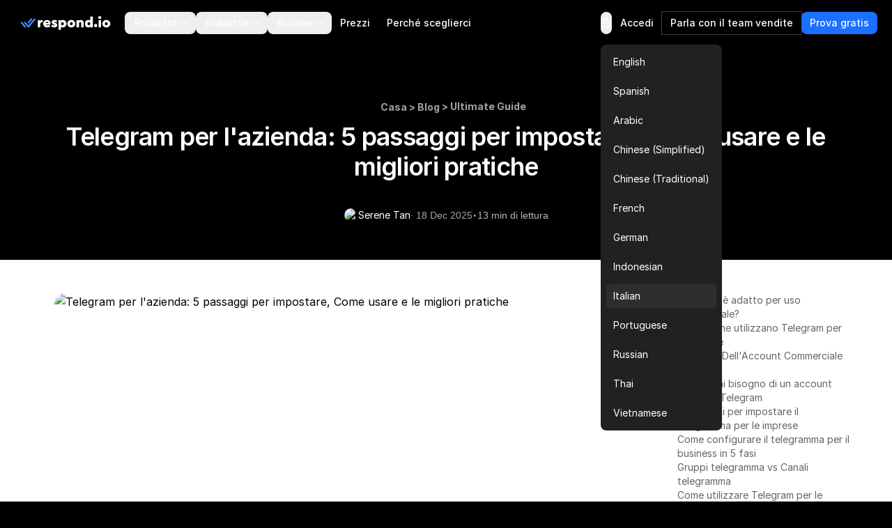

--- FILE ---
content_type: text/html
request_url: https://respond.io/it/blog/telegram-for-business
body_size: 50529
content:
<!DOCTYPE html><html style="max-width:100vw" lang="it" dir="ltr"><head><script>(function(w,i,g){w[g]=w[g]||[];if(typeof w[g].push=='function')w[g].push(i)})
(window,'GTM-N49SZ5V','google_tags_first_party');</script><script>(function(w,d,s,l){w[l]=w[l]||[];(function(){w[l].push(arguments);})('set', 'developer_id.dYzg1YT', true);
		w[l].push({'gtm.start':new Date().getTime(),event:'gtm.js'});var f=d.getElementsByTagName(s)[0],
		j=d.createElement(s);j.async=true;j.src='/gateway/';
		f.parentNode.insertBefore(j,f);
		})(window,document,'script','dataLayer');</script><meta charset="utf-8"><meta content="width=device-width, initial-scale=1" name="viewport"><link rel="preconnect" href="https://assets.respond.io"><link rel="preconnect" href="https://assets1-proxy.respond.io"><link rel="preconnect" href="https://assets2-proxy.respond.io"><link rel="dns-prefetch" href="https://i.ytimg.com"><script>
      window.partytown = {
         forward: ['fbq'],
         resolveUrl: (url) => {
            const proxyMap = {"connect.facebook.net":"partytown-proxy.respond.io"};
            url.hostname = proxyMap[url.hostname] || url.hostname;
            return url;
         }
      };</script><link rel="preload" href="https://assets.respond.io/_astro/fonts.CmInU0tB.css" as="style" crossorigin="anonymous" referrerpolicy="strict-origin-when-cross-origin"><link rel="stylesheet" href="https://assets.respond.io/_astro/fonts.CmInU0tB.css" crossorigin="anonymous" referrerpolicy="strict-origin-when-cross-origin"><link rel="preload" href="https://assets.respond.io/_astro/global.DKCxxQ2J.css" as="style" crossorigin="anonymous" referrerpolicy="strict-origin-when-cross-origin"><link rel="stylesheet" href="https://assets.respond.io/_astro/global.DKCxxQ2J.css" crossorigin="anonymous" referrerpolicy="strict-origin-when-cross-origin"><title>Telegram per l'azienda: 5 passaggi per impostare, Come usare e le migliori pratiche</title><meta name="description" content="Come creare un conto business Telegram: 1. chiacchierare con il BotFather 2. usare il comando /newbot 3. ricevi il tuo token API 4. collegare il bot a respond.io 5. verifica il tuo account aziendale."><meta property="og:url" content="https://respond.io/it/blog/telegram-for-business"><meta property="og:type" content="article"><meta property="og:title" content="Telegram per l'azienda: 5 passaggi per impostare, Come usare e le migliori pratiche"><meta property="og:description" content="Come creare un conto business Telegram: 1. chiacchierare con il BotFather 2. usare il comando /newbot 3. ricevi il tuo token API 4. collegare il bot a respond.io 5. verifica il tuo account aziendale."><meta property="og:image" content="https://assets2-proxy.respond.io/ph8r57dk1q9w/3Ph5DkVj2DsOEREe8pGej6/c76a653b4d9f0f84c48f2a87cb273077/07UG_TelegramforBusiness_62b5dade91f442d9ee93a4b70b18b259.png"><meta name="twitter:card" content="summary_large_image"><meta name="twitter:site" content="https://respond.io/it/blog/telegram-for-business"><meta name="twitter:title" content="Telegram per l'azienda: 5 passaggi per impostare, Come usare e le migliori pratiche"><meta name="twitter:description" content="Come creare un conto business Telegram: 1. chiacchierare con il BotFather 2. usare il comando /newbot 3. ricevi il tuo token API 4. collegare il bot a respond.io 5. verifica il tuo account aziendale."><meta name="twitter:image" content="https://assets2-proxy.respond.io/ph8r57dk1q9w/3Ph5DkVj2DsOEREe8pGej6/c76a653b4d9f0f84c48f2a87cb273077/07UG_TelegramforBusiness_62b5dade91f442d9ee93a4b70b18b259.png"><meta name="google" content="notranslate"><link rel="sitemap" href="/sitemap-index.xml"><link rel="alternate" type="application/rss+xml" title="Respond.io" href="https://respond.io/blog/rss.xml"><link rel="alternate" type="application/rss+xml" title="Respond.io Help Docs" href="https://respond.io/help/rss.xml"><meta property="og:site_name" content="respond.io"><script type="application/ld+json">{"@context":"https://schema.org","@graph":[{"@context":"https://schema.org","@type":"Article","image":"https://assets2-proxy.respond.io/ph8r57dk1q9w/3Ph5DkVj2DsOEREe8pGej6/c76a653b4d9f0f84c48f2a87cb273077/07UG_TelegramforBusiness_62b5dade91f442d9ee93a4b70b18b259.png","thumbnailUrl":"https://assets2-proxy.respond.io/ph8r57dk1q9w/3Ph5DkVj2DsOEREe8pGej6/c76a653b4d9f0f84c48f2a87cb273077/07UG_TelegramforBusiness_62b5dade91f442d9ee93a4b70b18b259.png","headline":"Telegram per l&apos;azienda: 5 passaggi per impostare, Come usare e le migliori pratiche","alternativeHeadline":"Telegram per l&apos;azienda: 5 passaggi per impostare, Come usare e le migliori pratiche","genre":["Ultimate Guide"],"publisher":{"@id":"https://respond.io/#organization"},"url":"https://respond.io/it/blog/telegram-for-business","datePublished":"2024-12-20T00:00:00.000Z","dateCreated":"2024-12-20T00:00:00.000Z","dateModified":"2025-12-18T18:20:12.479Z","description":"Stai cercando di usare Telegram per Business? Qui imparerai come configurare un account Telegram Business e come iniziare subito i clienti di messaggistica.","author":{"@type":"Person","name":"Serene Tan","url":"https://respond.io/it/author/serene-tan"},"mainEntityOfPage":{"@type":"WebPage","@id":"https://respond.io/#webpage"}},{"@context":"https://schema.org","@id":"https://respond.io/#breadcrumb","@type":"BreadcrumbList","itemListElement":[{"@type":"ListItem","position":1,"name":"Home","item":"https://respond.io/it"},{"@type":"ListItem","position":2,"name":"Blog","item":"https://respond.io/it/blog"},{"@type":"ListItem","position":3,"name":"Ultimate Guide","item":"https://respond.io/it/category/ultimate-guide"}]},{"@type":"Organization","@id":"https://respond.io/#organization","name":"Respond.io","alternateName":"respond.io","url":"https://respond.io/","image":["https://assets1-proxy.respond.io/api/v1/image/assets%2F11f7a662b80a4675973850b067c01fa5%2F3f43c48b21b24f4e8b02b100c0c8fab0"],"logo":"https://assets1-proxy.respond.io/api/v1/image/assets%2F11f7a662b80a4675973850b067c01fa5%2F4045649d540241d398c39ab07b2b62bb","description":"Respond.io is an AI-powered customer communication platform that helps businesses manage conversations, automate workflows and scale sales, marketing and support operations. Trusted by 10,000+ B2C brands, it unifies WhatsApp, TikTok, Instagram and Facebook in a single AI-powered team inbox for chats, calls and campaigns.","email":"success@respond.io","telephone":"+6011-54211197","foundingDate":"2017-02-17","address":{"@type":"PostalAddress","streetAddress":"Level 41, Permata Sapura Tower, Jalan Pinang","addressLocality":"Kuala Lumpur","addressRegion":"Federal Territory of Kuala Lumpur","postalCode":"50088","addressCountry":"MY"},"areaServed":"Worldwide","contactPoint":{"@type":"ContactPoint","contactType":"Customer Service","url":"https://respond.io/contact"},"sameAs":["https://respond.io/","https://www.facebook.com/getrespondio/","https://www.linkedin.com/company/respondio/","https://play.google.com/store/apps/details?id=com.respond.inbox.io","https://www.youtube.com/@respondio","https://twitter.com/respond_io","https://apps.apple.com/my/app/respond-io-inbox/id1667772955","https://www.g2.com/products/respond-io/reviews","https://www.producthunt.com/products/respond-io","https://zapier.com/apps/respondio/integrations","https://www.capterra.com/p/179311/Rocketbots/","https://www.crunchbase.com/organization/respondio","https://builtin.com/company/respondio","https://respond-io.en.softonic.com/web-apps","https://my.jobstreet.com/companies/respondio-168558101085004","https://brandfetch.com/respond.io","https://webcatalog.io/en/apps/respond-io"],"knowsAbout":["WhatsApp API","WhatsApp Business API","WhatsApp CRM","WhatsApp automation","omnichannel communication platform","WhatsApp Business Multiple Users","WhatsApp BSP","WhatsApp Business Solution Provider","WhatsApp automation tool","WhatsApp team inbox","WhatsApp AI agent","WhatsApp Business AI chatbot","WhatsApp marketing software","conversational sales platform","WhatsApp appointment booking"]},{"@type":"SoftwareApplication","name":"Respond.io","url":"https://respond.io/","applicationCategory":"BusinessApplication, CommunicationApplication","operatingSystem":"Web, iOS, Android","description":"Respond.io is an AI-powered customer communication platform that helps businesses manage conversations, automate workflows and scale sales, marketing and support operations. Trusted by 10,000+ B2C brands, it unifies WhatsApp, TikTok, Instagram and Facebook in a single AI-powered team inbox for chats, calls and campaigns.","aggregateRating":{"@type":"AggregateRating","ratingValue":"4.8","ratingCount":"398","bestRating":"5"},"offers":[{"@type":"Offer","name":"Starter","price":"79.00","priceCurrency":"USD","url":"https://respond.io/pricing/"},{"@type":"Offer","name":"Growth","price":"159.00","priceCurrency":"USD","url":"https://respond.io/pricing/"},{"@type":"Offer","name":"Advanced","price":"279.00","priceCurrency":"USD","url":"https://respond.io/pricing/"}],"softwareHelp":{"@type":"CreativeWork","url":"https://respond.io/help/"}},{"@type":"WebPage","@id":"https://respond.io/#webpage","url":"https://respond.io/","name":"Respond.io | #1 AI-Powered Customer Conversation Management Software","description":"Respond.io is an AI-powered customer communication platform that helps businesses manage conversations, automate workflows and scale sales, marketing and support operations. Trusted by 10,000+ B2C brands, it unifies WhatsApp, TikTok, Instagram and Facebook in a single AI-powered team inbox for chats, calls and campaigns.","isPartOf":{"@id":"https://respond.io/#website"},"primaryImageOfPage":{"@type":"ImageObject","url":"https://assets1-proxy.respond.io/api/v1/image/assets%2F11f7a662b80a4675973850b067c01fa5%2F3f43c48b21b24f4e8b02b100c0c8fab0"},"breadcrumb":{"@id":"https://respond.io/#breadcrumb"}},{"@type":"WebSite","@id":"https://respond.io/#website","name":"Respond.io","url":"https://respond.io/","potentialAction":{"@type":"SearchAction","query-input":"required name=search_term_string","target":"https://respond.io/search?query={search_term_string}"},"publisher":{"@type":"Organization","@id":"https://respond.io/#organization","url":"https://respond.io/","name":"Respond.io"}}]}</script><!-- Favicon guidelines generated with https://realfavicongenerator.net/ --><link rel="icon" type="image/png" href="https://assets.respond.io/favicon/favicon-96x96.png" sizes="96x96"><link rel="icon" type="image/svg+xml" href="https://assets.respond.io/favicon/favicon.svg"><link rel="shortcut icon" href="https://assets.respond.io/favicon/favicon.ico"><link rel="apple-touch-icon" sizes="180x180" href="https://assets.respond.io/favicon/apple-touch-icon.png"><meta name="apple-mobile-web-app-title" content="Respond.io"><link rel="manifest" href="https://assets.respond.io/favicon/site.webmanifest"><meta name="generator" content="Astro v5.15.9"><meta name="algolia-site-verification" content="DE8487CD57C550A9"><link rel="canonical" href="https://respond.io/it/blog/telegram-for-business"><link rel="alternate" type="text/markdown" href="https://respond.io/it/blog/telegram-for-business.md"><link rel="alternate" href="https://respond.io/blog/telegram-for-business" hreflang="x-default"><link href="https://respond.io/blog/telegram-for-business" hreflang="en" rel="alternate"><link href="https://respond.io/es/blog/telegram-for-business" hreflang="es" rel="alternate"><link href="https://respond.io/ar/blog/telegram-for-business" hreflang="ar" rel="alternate"><link href="https://respond.io/zh/blog/telegram-for-business" hreflang="zh-Hans" rel="alternate"><link href="https://respond.io/tw/blog/telegram-for-business" hreflang="zh-Hant" rel="alternate"><link href="https://respond.io/fr/blog/telegram-for-business" hreflang="fr" rel="alternate"><link href="https://respond.io/de/blog/telegram-for-business" hreflang="de" rel="alternate"><link href="https://respond.io/id/blog/telegram-for-business" hreflang="id" rel="alternate"><link href="https://respond.io/it/blog/telegram-for-business" hreflang="it" rel="alternate"><link href="https://respond.io/pt/blog/telegram-for-business" hreflang="pt" rel="alternate"><link href="https://respond.io/ru/blog/telegram-for-business" hreflang="ru" rel="alternate"><link href="https://respond.io/th/blog/telegram-for-business" hreflang="th" rel="alternate"><link href="https://respond.io/vi/blog/telegram-for-business" hreflang="vi" rel="alternate"><link rel="preload" href="https://assets.respond.io/_astro/_slug_.2g1Xb1om.css" as="style"><link rel="stylesheet" href="https://assets.respond.io/_astro/_slug_.2g1Xb1om.css">
<style>@view-transition{navigation: auto;}.footer-visiblity[data-astro-cid-3l4s6gfx]{content-visibility:auto;contain-intrinsic-height:642px}@media screen and (max-width: 767px){.footer-visiblity[data-astro-cid-3l4s6gfx]{contain-intrinsic-height:1553px}}#menu-toggle[data-astro-cid-vd5xpaae]{anchor-name:--menu-toggle}@supports (anchor-name: --menu-toggle){.content[data-astro-cid-vd5xpaae]{top:calc(anchor(bottom) + 8px);inset-inline-start:calc(anchor(left) - 20px)}html[dir=rtl] .content[data-astro-cid-vd5xpaae]{inset-inline-start:calc(anchor(right) - 20px)}.content[data-astro-cid-vd5xpaae]:before{content:"";position:absolute;top:-8px;inset-inline-start:20px;width:0;height:0;border-inline-start:8px solid transparent;border-inline-end:8px solid transparent;border-bottom:8px solid rgb(33 33 35)}}@supports not (anchor-name: --menu-toggle){.content[data-astro-cid-vd5xpaae]{position:fixed;inset:auto;top:4rem;margin:0;overflow:visible;border-radius:.5rem;--tw-bg-opacity: 1;background-color:rgb(33 33 35 / var(--tw-bg-opacity, 1));padding:.5rem;font-size:.875rem;line-height:1.25rem;--tw-shadow: 0px 2px 4px -2px hsba(220, 60%, 16%, .06), 0px 4px 8px -2px hsba(220, 60%, 16%, .1);--tw-shadow-colored: 0px 2px 4px -2px var(--tw-shadow-color), 0px 4px 8px -2px var(--tw-shadow-color);box-shadow:var(--tw-ring-offset-shadow, 0 0 #0000),var(--tw-ring-shadow, 0 0 #0000),var(--tw-shadow);inset-inline-end:20vw}@media (width > 600px){.content[data-astro-cid-vd5xpaae]{inset-inline-end:10vw}}@media (width > 1024px){.content[data-astro-cid-vd5xpaae]{inset-inline-end:22vw}}@media (width > 1500px){.content[data-astro-cid-vd5xpaae]{inset-inline-end:25vw}}}
[data-astro-cid-oq2jxvad][data-toc-list]{scrollbar-width:thin;scrollbar-color:#e5e7eb transparent}[data-astro-cid-oq2jxvad][data-toc-list]::-webkit-scrollbar{width:7px}[data-astro-cid-oq2jxvad][data-toc-list]::-webkit-scrollbar-track{background:transparent}[data-astro-cid-oq2jxvad][data-toc-list]::-webkit-scrollbar-thumb{background-color:#e5e7eb;border-radius:4px}.prose h2:hover .header-anchor,.prose h3:hover .header-anchor,.prose h4:hover .header-anchor,.prose h5:hover .header-anchor,.prose h6:hover .header-anchor{opacity:1!important}.prose h2,.prose h3,.prose h4,.prose h5,.prose h6{display:flex;align-items:center;gap:.5rem}
[dir=ltr]{--icon-direction: 1}[dir=rtl]{--icon-direction: -1}
input[type=search][data-v-a9009875]::-ms-clear{display:none;width:0;height:0}input[type=search][data-v-a9009875]::-ms-reveal{display:none;width:0;height:0}input[type=search][data-v-a9009875]::-webkit-search-decoration,input[type=search][data-v-a9009875]::-webkit-search-cancel-button,input[type=search][data-v-a9009875]::-webkit-search-results-button,input[type=search][data-v-a9009875]::-webkit-search-results-decoration{display:none}.slider-viewport[data-v-c1fa7bc2]{overflow-x:auto;overflow-y:hidden;scrollbar-width:none;-ms-overflow-style:none;scroll-behavior:smooth}.slider-viewport[data-v-c1fa7bc2]::-webkit-scrollbar{display:none}.slider-container[data-v-c1fa7bc2]{display:flex}.slider-container.snap-enabled[data-v-c1fa7bc2]>*{scroll-snap-align:start}.slider-viewport.dragging[data-v-c1fa7bc2]{user-select:none;-webkit-user-select:none;-moz-user-select:none;-ms-user-select:none;scroll-behavior:auto!important;scroll-snap-type:none!important}.slider-viewport.dragging .slider-container.snap-enabled[data-v-c1fa7bc2]>*{scroll-snap-align:none!important}.slider-viewport.snapping[data-v-c1fa7bc2]{scroll-behavior:smooth!important}.blog-search-slider[data-v-66c85ea4]{position:relative;max-width:200px}.blog-search-viewport[data-v-66c85ea4]{overflow:hidden}.blog-search-container[data-v-66c85ea4]{display:flex;gap:.5rem}.blog-search-slide[data-v-66c85ea4]{flex-shrink:0}
</style><script type="module" src="https://assets.respond.io/_astro/page.B1D-nYk3.js"></script>
<script>!(function(w,p,f,c){if(!window.crossOriginIsolated && !navigator.serviceWorker) return;c=w[p]=Object.assign(w[p]||{},{"lib":"/~partytown/","debug":false});c[f]=(c[f]||[])})(window,'partytown','forward');/* Partytown 0.11.2 - MIT QwikDev */
const t={preserveBehavior:!1},e=e=>{if("string"==typeof e)return[e,t];const[n,r=t]=e;return[n,{...t,...r}]},n=Object.freeze((t=>{const e=new Set;let n=[];do{Object.getOwnPropertyNames(n).forEach((t=>{"function"==typeof n[t]&&e.add(t)}))}while((n=Object.getPrototypeOf(n))!==Object.prototype);return Array.from(e)})());!function(t,r,o,i,a,s,c,l,d,p,u=t,f){function h(){f||(f=1,"/"==(c=(s.lib||"/~partytown/")+(s.debug?"debug/":""))[0]&&(d=r.querySelectorAll('script[type="text/partytown"]'),i!=t?i.dispatchEvent(new CustomEvent("pt1",{detail:t})):(l=setTimeout(v,(null==s?void 0:s.fallbackTimeout)||1e4),r.addEventListener("pt0",w),a?y(1):o.serviceWorker?o.serviceWorker.register(c+(s.swPath||"partytown-sw.js"),{scope:c}).then((function(t){t.active?y():t.installing&&t.installing.addEventListener("statechange",(function(t){"activated"==t.target.state&&y()}))}),console.error):v())))}function y(e){p=r.createElement(e?"script":"iframe"),t._pttab=Date.now(),e||(p.style.display="block",p.style.width="0",p.style.height="0",p.style.border="0",p.style.visibility="hidden",p.setAttribute("aria-hidden",!0)),p.src=c+"partytown-"+(e?"atomics.js?v=0.11.2":"sandbox-sw.html?"+t._pttab),r.querySelector(s.sandboxParent||"body").appendChild(p)}function v(n,o){for(w(),i==t&&(s.forward||[]).map((function(n){const[r]=e(n);delete t[r.split(".")[0]]})),n=0;n<d.length;n++)(o=r.createElement("script")).innerHTML=d[n].innerHTML,o.nonce=s.nonce,r.head.appendChild(o);p&&p.parentNode.removeChild(p)}function w(){clearTimeout(l)}s=t.partytown||{},i==t&&(s.forward||[]).map((function(r){const[o,{preserveBehavior:i}]=e(r);u=t,o.split(".").map((function(e,r,o){var a;u=u[o[r]]=r+1<o.length?u[o[r]]||(a=o[r+1],n.includes(a)?[]:{}):(()=>{let e=null;if(i){const{methodOrProperty:n,thisObject:r}=((t,e)=>{let n=t;for(let t=0;t<e.length-1;t+=1)n=n[e[t]];return{thisObject:n,methodOrProperty:e.length>0?n[e[e.length-1]]:void 0}})(t,o);"function"==typeof n&&(e=(...t)=>n.apply(r,...t))}return function(){let n;return e&&(n=e(arguments)),(t._ptf=t._ptf||[]).push(o,arguments),n}})()}))})),"complete"==r.readyState?h():(t.addEventListener("DOMContentLoaded",h),t.addEventListener("load",h))}(window,document,navigator,top,window.crossOriginIsolated);;(e=>{e.addEventListener("astro:before-swap",e=>{let r=document.body.querySelector("iframe[src*='/~partytown/']");if(r)e.newDocument.body.append(r)})})(document);</script><script type="module" defer="" src="https://cdn.jsdelivr.net/npm/@justinribeiro/lite-youtube@1/lite-youtube.min.js"></script><script type="application/ld+json">{"@context":"https://schema.org","@type":"VideoObject","name":"How to Set Up a Telegram Bot for Business Messaging","uploadDate":"2026-01-22T07:23:35.933Z","description":"How to Set Up a Telegram Bot for Business Messaging","thumbnailUrl":"https://i.ytimg.com/vi/7y_pdMZ5x0g/hqdefault.jpg","contentUrl":"https://www.youtube.com/watch?v=7y_pdMZ5x0g","embedUrl":"https://www.youtube.com/embed/7y_pdMZ5x0g"}</script></head><body class="cc--darkmode !overflow-x-hidden">  <style>astro-island,astro-slot,astro-static-slot{display:contents}</style><script>(()=>{var o=(r,n,d)=>{let t=!1,e=async()=>{if(t)return;t=!0,await(await r())()};window.addEventListener("mousemove",e,{once:!0}),window.addEventListener("touchstart",e,{once:!0}),window.addEventListener("scroll",e,{once:!0}),window.addEventListener("click",e,{once:!0})};(self.Astro||(self.Astro={})).mouseover=o;window.dispatchEvent(new Event("astro:mouseover"));})();
</script><script>(()=>{var A=Object.defineProperty;var g=(i,o,a)=>o in i?A(i,o,{enumerable:!0,configurable:!0,writable:!0,value:a}):i[o]=a;var d=(i,o,a)=>g(i,typeof o!="symbol"?o+"":o,a);{let i={0:t=>m(t),1:t=>a(t),2:t=>new RegExp(t),3:t=>new Date(t),4:t=>new Map(a(t)),5:t=>new Set(a(t)),6:t=>BigInt(t),7:t=>new URL(t),8:t=>new Uint8Array(t),9:t=>new Uint16Array(t),10:t=>new Uint32Array(t),11:t=>1/0*t},o=t=>{let[l,e]=t;return l in i?i[l](e):void 0},a=t=>t.map(o),m=t=>typeof t!="object"||t===null?t:Object.fromEntries(Object.entries(t).map(([l,e])=>[l,o(e)]));class y extends HTMLElement{constructor(){super(...arguments);d(this,"Component");d(this,"hydrator");d(this,"hydrate",async()=>{var b;if(!this.hydrator||!this.isConnected)return;let e=(b=this.parentElement)==null?void 0:b.closest("astro-island[ssr]");if(e){e.addEventListener("astro:hydrate",this.hydrate,{once:!0});return}let c=this.querySelectorAll("astro-slot"),n={},h=this.querySelectorAll("template[data-astro-template]");for(let r of h){let s=r.closest(this.tagName);s!=null&&s.isSameNode(this)&&(n[r.getAttribute("data-astro-template")||"default"]=r.innerHTML,r.remove())}for(let r of c){let s=r.closest(this.tagName);s!=null&&s.isSameNode(this)&&(n[r.getAttribute("name")||"default"]=r.innerHTML)}let p;try{p=this.hasAttribute("props")?m(JSON.parse(this.getAttribute("props"))):{}}catch(r){let s=this.getAttribute("component-url")||"<unknown>",v=this.getAttribute("component-export");throw v&&(s+=` (export ${v})`),console.error(`[hydrate] Error parsing props for component ${s}`,this.getAttribute("props"),r),r}let u;await this.hydrator(this)(this.Component,p,n,{client:this.getAttribute("client")}),this.removeAttribute("ssr"),this.dispatchEvent(new CustomEvent("astro:hydrate"))});d(this,"unmount",()=>{this.isConnected||this.dispatchEvent(new CustomEvent("astro:unmount"))})}disconnectedCallback(){document.removeEventListener("astro:after-swap",this.unmount),document.addEventListener("astro:after-swap",this.unmount,{once:!0})}connectedCallback(){if(!this.hasAttribute("await-children")||document.readyState==="interactive"||document.readyState==="complete")this.childrenConnectedCallback();else{let e=()=>{document.removeEventListener("DOMContentLoaded",e),c.disconnect(),this.childrenConnectedCallback()},c=new MutationObserver(()=>{var n;((n=this.lastChild)==null?void 0:n.nodeType)===Node.COMMENT_NODE&&this.lastChild.nodeValue==="astro:end"&&(this.lastChild.remove(),e())});c.observe(this,{childList:!0}),document.addEventListener("DOMContentLoaded",e)}}async childrenConnectedCallback(){let e=this.getAttribute("before-hydration-url");e&&await import(e),this.start()}async start(){let e=JSON.parse(this.getAttribute("opts")),c=this.getAttribute("client");if(Astro[c]===void 0){window.addEventListener(`astro:${c}`,()=>this.start(),{once:!0});return}try{await Astro[c](async()=>{let n=this.getAttribute("renderer-url"),[h,{default:p}]=await Promise.all([import(this.getAttribute("component-url")),n?import(n):()=>()=>{}]),u=this.getAttribute("component-export")||"default";if(!u.includes("."))this.Component=h[u];else{this.Component=h;for(let f of u.split("."))this.Component=this.Component[f]}return this.hydrator=p,this.hydrate},e,this)}catch(n){console.error(`[astro-island] Error hydrating ${this.getAttribute("component-url")}`,n)}}attributeChangedCallback(){this.hydrate()}}d(y,"observedAttributes",["props"]),customElements.get("astro-island")||customElements.define("astro-island",y)}})();</script><astro-island uid="2jUsl8" prefix="s2" component-url="https://assets.respond.io/_astro/index.DUMwE9YT.js" component-export="default" renderer-url="https://assets.respond.io/_astro/client.7_P7FiFG.js" props="{&quot;lang&quot;:[0,&quot;it&quot;],&quot;logoImage&quot;:[0,&quot;https://assets.respond.io/logo/respond-io.svg&quot;],&quot;logoImageMobile&quot;:[0,&quot;https://assets.respond.io/logo/respond-io-icon.svg&quot;],&quot;navbarItems&quot;:[1,[[0,{&quot;id&quot;:[0,&quot;756389944a2c4f5abd69ea342ae8d94d&quot;],&quot;href&quot;:[0,&quot;&quot;],&quot;layout&quot;:[0,&quot;Sections&quot;],&quot;menuItems&quot;:[1,[[0,{&quot;cardDescription&quot;:[0],&quot;cardLabel&quot;:[0],&quot;cardVariant&quot;:[0,false],&quot;sectionItems&quot;:[1,[[0,{&quot;description&quot;:[0,&quot;&quot;],&quot;href&quot;:[0,&quot;/capture-leads-from-ads&quot;],&quot;image&quot;:[0,&quot;https://assets1-proxy.respond.io/api/v1/image/assets%2F11f7a662b80a4675973850b067c01fa5%2F6ae9a39736b945b2b1b49f0cdfcfb34a&quot;],&quot;linkLabel&quot;:[0],&quot;text&quot;:[0,&quot;Visualizza Tutte Le Capacità Di Conversione&quot;]}],[0,{&quot;description&quot;:[0,&quot;Determina l'idoneità dei lead per gli obiettivi di conversione&quot;],&quot;href&quot;:[0,&quot;/capture-leads&quot;],&quot;image&quot;:[0,&quot;https://assets1-proxy.respond.io/api/v1/image/assets%2F11f7a662b80a4675973850b067c01fa5%2Fe84a36f874744fb1b0f43687091f75ba&quot;],&quot;linkLabel&quot;:[0],&quot;text&quot;:[0,&quot;Qualificazione dei lead.&quot;]}],[0,{&quot;description&quot;:[0,&quot;Instradare automaticamente le chat agli agenti adatti&quot;],&quot;href&quot;:[0,&quot;/capture-website-leads&quot;],&quot;image&quot;:[0,&quot;https://assets1-proxy.respond.io/api/v1/image/assets%2F11f7a662b80a4675973850b067c01fa5%2F8734595e7082440083d7a8481208e66a&quot;],&quot;linkLabel&quot;:[0],&quot;text&quot;:[0,&quot;Distribuzione dei lead&quot;]}],[0,{&quot;description&quot;:[0,&quot;Strumenti di prima classe per le conversioni delle chat di vendita&quot;],&quot;href&quot;:[0,&quot;/capture-offline-leads&quot;],&quot;image&quot;:[0,&quot;https://assets1-proxy.respond.io/api/v1/image/assets%2F11f7a662b80a4675973850b067c01fa5%2F51e586cdde4e4ba7a2df79c7a6041529&quot;],&quot;linkLabel&quot;:[0],&quot;text&quot;:[0,&quot;Posta in arrivo del team.&quot;]}]]],&quot;sectionTitle&quot;:[0,&quot;Converte i lead&quot;]}],[0,{&quot;cardDescription&quot;:[0,&quot;Il framework di Respond.io's Conversation-Led GrowthTM consente di catturare, convertire e mantenere i clienti, alimentando la crescita del business in ogni fase del viaggio del cliente&quot;],&quot;cardLabel&quot;:[0,&quot;Leggi Su Conversation-Led Growth&quot;],&quot;cardLink&quot;:[0,&quot;&quot;],&quot;cardVariant&quot;:[0,false],&quot;sectionItems&quot;:[1,[[0,{&quot;description&quot;:[0,&quot;&quot;],&quot;href&quot;:[0,&quot;/ai-agents&quot;],&quot;image&quot;:[0,&quot;https://assets1-proxy.respond.io/api/v1/image/assets%2F11f7a662b80a4675973850b067c01fa5%2F6c764e9675b1450abfe2eb85c248ba02&quot;],&quot;linkLabel&quot;:[0],&quot;text&quot;:[0,&quot;AI Agents ✨&quot;]}],[0,{&quot;description&quot;:[0],&quot;href&quot;:[0,&quot;/team-inbox&quot;],&quot;image&quot;:[0,&quot;https://assets1-proxy.respond.io/api/v1/image/assets%2F11f7a662b80a4675973850b067c01fa5%2F36e170ff151a41baabf5795bc4f9ffe4&quot;],&quot;linkLabel&quot;:[0],&quot;text&quot;:[0,&quot;Team Inbox&quot;]}],[0,{&quot;description&quot;:[0],&quot;href&quot;:[0,&quot;/lead-qualification&quot;],&quot;image&quot;:[0,&quot;https://assets1-proxy.respond.io/api/v1/image/assets%2F11f7a662b80a4675973850b067c01fa5%2F2f700b7480cd4d3cb1ebfea0a1b0f5b1&quot;],&quot;linkLabel&quot;:[0],&quot;text&quot;:[0,&quot;Qualify Leads&quot;]}],[0,{&quot;description&quot;:[0],&quot;href&quot;:[0,&quot;/lead-distribution&quot;],&quot;image&quot;:[0,&quot;https://assets1-proxy.respond.io/api/v1/image/assets%2F11f7a662b80a4675973850b067c01fa5%2F31459e7dc1614aeea6b2c4ef50ea1cd4&quot;],&quot;linkLabel&quot;:[0],&quot;text&quot;:[0,&quot;Route Leads&quot;]}],[0,{&quot;description&quot;:[0],&quot;href&quot;:[0,&quot;/book-a-meeting&quot;],&quot;image&quot;:[0,&quot;https://assets1-proxy.respond.io/api/v1/image/assets%2F11f7a662b80a4675973850b067c01fa5%2F716b4b0c4e824b1ab659789fc01a2f12&quot;],&quot;linkLabel&quot;:[0],&quot;text&quot;:[0,&quot;Book Appointments &quot;]}]]],&quot;sectionTitle&quot;:[0,&quot;Che cos’è Conversation-Led GrowthTM?&quot;]}],[0,{&quot;cardDescription&quot;:[0],&quot;cardLabel&quot;:[0],&quot;cardVariant&quot;:[0,false],&quot;sectionItems&quot;:[1,[[0,{&quot;description&quot;:[0,&quot;Trasmissione di aggiornamenti per attrarre interazioni con i clienti&quot;],&quot;href&quot;:[0,&quot;/conversational-support&quot;],&quot;image&quot;:[0,&quot;https://assets1-proxy.respond.io/api/v1/image/assets%2F11f7a662b80a4675973850b067c01fa5%2F5c8fe7e837ec4c699a4da89d723dd6cc&quot;],&quot;linkLabel&quot;:[0],&quot;text&quot;:[0,&quot;Invia Promozioni e Newsletter&quot;]}],[0,{&quot;description&quot;:[0,&quot;Avvisa i clienti con messaggi tempestivi&quot;],&quot;href&quot;:[0,&quot;/send-promotions-and-newsletters&quot;],&quot;image&quot;:[0,&quot;https://assets1-proxy.respond.io/api/v1/image/assets%2F11f7a662b80a4675973850b067c01fa5%2Fadc1a217892e46e69c0ec8c309d64463&quot;],&quot;linkLabel&quot;:[0],&quot;text&quot;:[0,&quot;Invia promemoria di rinnovo&quot;]}],[0,{&quot;description&quot;:[0,&quot;Costruisci relazioni con conversazioni significative&quot;],&quot;href&quot;:[0,&quot;/send-renewal-reminders&quot;],&quot;image&quot;:[0,&quot;https://assets1-proxy.respond.io/api/v1/image/assets%2F11f7a662b80a4675973850b067c01fa5%2F6b641cc0d5dd4dd38c0bc7785ed2a1a0&quot;],&quot;linkLabel&quot;:[0],&quot;text&quot;:[0,&quot;Supporto conversazionale&quot;]}],[0,{&quot;description&quot;:[0,&quot;Feedback in tempo reale, direttamente nella tua casella di posta&quot;],&quot;href&quot;:[0,&quot;/surveys&quot;],&quot;image&quot;:[0,&quot;https://assets1-proxy.respond.io/api/v1/image/assets%2F11f7a662b80a4675973850b067c01fa5%2Ff08e7f8235064542b5bd108471b82574&quot;],&quot;linkLabel&quot;:[0],&quot;text&quot;:[0,&quot;Indagini&quot;]}]]],&quot;sectionTitle&quot;:[0,&quot;Mantieni i clienti&quot;]}],[0,{&quot;cardDescription&quot;:[0],&quot;cardLabel&quot;:[0],&quot;cardVariant&quot;:[0,false],&quot;sectionItems&quot;:[1,[[0,{&quot;description&quot;:[0,&quot;Trasforma i visitatori del sito in lead&quot;],&quot;href&quot;:[0,&quot;/customers&quot;],&quot;image&quot;:[0,&quot;https://assets1-proxy.respond.io/api/v1/image/assets%2F11f7a662b80a4675973850b067c01fa5%2F0dc2a4a7652846c6ae79febc6ded37fc&quot;],&quot;linkLabel&quot;:[0],&quot;text&quot;:[0,&quot;Cattura clienti potenziali dal sito web&quot;]}],[0,{&quot;description&quot;:[0,&quot;Amplifica l'acquisizione di lead attraverso la pubblicità&quot;],&quot;href&quot;:[0,&quot;/whatsapp-business-calling-api&quot;],&quot;image&quot;:[0,&quot;https://assets1-proxy.respond.io/api/v1/image/assets%2F11f7a662b80a4675973850b067c01fa5%2F9c318f2d424b48f8a99b20430df79daa&quot;],&quot;linkLabel&quot;:[0],&quot;text&quot;:[0,&quot;Cattura clienti potenziali da annunci&quot;]}],[0,{&quot;description&quot;:[0,&quot;Cattura, sincronizza e gestisci facilmente i lead&quot;],&quot;href&quot;:[0,&quot;/integrations&quot;],&quot;image&quot;:[0,&quot;https://assets1-proxy.respond.io/api/v1/image/assets%2F11f7a662b80a4675973850b067c01fa5%2F1a3801560459445a9f701ba6d9a46345&quot;],&quot;linkLabel&quot;:[0],&quot;supportingImages&quot;:[1,[[0,{&quot;image&quot;:[0,&quot;https://assets1-proxy.respond.io/api/v1/image/assets%2F11f7a662b80a4675973850b067c01fa5%2Ff0d9a9f8c0004f94b8f56bee1c43af4e&quot;]}],[0,{&quot;image&quot;:[0,&quot;https://assets1-proxy.respond.io/api/v1/image/assets%2F11f7a662b80a4675973850b067c01fa5%2F54bfeb55ae094386be195e2a4d957f40&quot;]}],[0,{&quot;image&quot;:[0,&quot;https://assets1-proxy.respond.io/api/v1/image/assets%2F11f7a662b80a4675973850b067c01fa5%2Faf91aafc29aa44958d3e18f3b7d0c96a&quot;]}],[0,{&quot;image&quot;:[0,&quot;https://assets1-proxy.respond.io/api/v1/image/assets%2F11f7a662b80a4675973850b067c01fa5%2F1b1b0ca71d084c70978b079613f93198&quot;]}],[0,{&quot;image&quot;:[0,&quot;https://assets1-proxy.respond.io/api/v1/image/assets%2F11f7a662b80a4675973850b067c01fa5%2F50a9cf9ab44040b1993e5fea87458bd5&quot;]}],[0,{&quot;image&quot;:[0,&quot;https://assets1-proxy.respond.io/api/v1/image/assets%2F11f7a662b80a4675973850b067c01fa5%2F57261be046ad44a1b5f3620fbf9b3729&quot;]}],[0,{&quot;image&quot;:[0,&quot;https://assets1-proxy.respond.io/api/v1/image/assets%2F11f7a662b80a4675973850b067c01fa5%2Fc7df7133e3f844f48803086553fff5f4&quot;]}],[0,{&quot;image&quot;:[0,&quot;https://assets1-proxy.respond.io/api/v1/image/assets%2F11f7a662b80a4675973850b067c01fa5%2F68e46bd093de45f29f7d5342efb61a6f&quot;]}],[0,{&quot;image&quot;:[0,&quot;https://assets1-proxy.respond.io/api/v1/image/assets%2F11f7a662b80a4675973850b067c01fa5%2Fa814ea83f3f544778d0dcdf97c74d7fa&quot;]}],[0,{&quot;image&quot;:[0,&quot;https://assets1-proxy.respond.io/api/v1/image/assets%2F11f7a662b80a4675973850b067c01fa5%2Ff450c80230b84f59a5e95f0e0418c2fc&quot;]}],[0,{&quot;image&quot;:[0,&quot;https://assets1-proxy.respond.io/api/v1/image/assets%2F11f7a662b80a4675973850b067c01fa5%2F3f26412561514ccabf375bd55d9bf371&quot;]}],[0,{&quot;image&quot;:[0,&quot;https://assets1-proxy.respond.io/api/v1/image/assets%2F11f7a662b80a4675973850b067c01fa5%2F2cf45d60b3694f1c8ae629bddf0e6658&quot;]}],[0,{&quot;image&quot;:[0,&quot;https://assets1-proxy.respond.io/api/v1/image/assets%2F11f7a662b80a4675973850b067c01fa5%2F9d0be13ea3fc4ea9a00a4062b03bf787&quot;]}]]],&quot;text&quot;:[0,&quot;Canali e integrazioni&quot;]}]]],&quot;sectionTitle&quot;:[0,&quot;Capture Leads&quot;],&quot;showBorder&quot;:[0,true]}]]],&quot;title&quot;:[0,&quot;Prodotto&quot;]}],[0,{&quot;id&quot;:[0,&quot;af55484c7d784a1c81ef1417e3a9bc07&quot;],&quot;layout&quot;:[0,&quot;Vertical Steps&quot;],&quot;menuItems&quot;:[1,[[0,{&quot;cardDescription&quot;:[0,&quot;&quot;],&quot;cardLabel&quot;:[0,&quot;&quot;],&quot;cardLink&quot;:[0,&quot;https://respond.io/&quot;],&quot;cardVariant&quot;:[0,false],&quot;sectionItems&quot;:[1,[[0,{&quot;description&quot;:[0],&quot;href&quot;:[0,&quot;/industry/retail&quot;],&quot;image&quot;:[0,&quot;https://assets1-proxy.respond.io/api/v1/image/assets%2F11f7a662b80a4675973850b067c01fa5%2F0dc2a4a7652846c6ae79febc6ded37fc&quot;],&quot;linkLabel&quot;:[0],&quot;text&quot;:[0,&quot;Panoramica&quot;]}],[0,{&quot;description&quot;:[0],&quot;href&quot;:[0,&quot;/industry/electronics&quot;],&quot;image&quot;:[0,&quot;https://assets1-proxy.respond.io/api/v1/image/assets%2F11f7a662b80a4675973850b067c01fa5%2Ffed562a1e7b34f268522948e97dd963c&quot;],&quot;linkLabel&quot;:[0],&quot;text&quot;:[0,&quot;Elettronica&quot;]}],[0,{&quot;description&quot;:[0],&quot;href&quot;:[0,&quot;/industry/fashion-apparel&quot;],&quot;image&quot;:[0,&quot;https://assets1-proxy.respond.io/api/v1/image/assets%2F11f7a662b80a4675973850b067c01fa5%2F6c01aada5d5b451eb8d5b4cea363540f&quot;],&quot;linkLabel&quot;:[0],&quot;text&quot;:[0,&quot;Moda E Abbigliamento&quot;]}],[0,{&quot;description&quot;:[0],&quot;href&quot;:[0,&quot;/industry/furniture&quot;],&quot;image&quot;:[0,&quot;https://assets1-proxy.respond.io/api/v1/image/assets%2F11f7a662b80a4675973850b067c01fa5%2F2a26d9df430443d3a185ac1c0966a51a&quot;],&quot;linkLabel&quot;:[0],&quot;text&quot;:[0,&quot;Mobili&quot;]}],[0,{&quot;description&quot;:[0],&quot;href&quot;:[0,&quot;/industry/jewelry&quot;],&quot;image&quot;:[0,&quot;https://assets1-proxy.respond.io/api/v1/image/assets%2F11f7a662b80a4675973850b067c01fa5%2F0188f89eafaa4b31aae31b69f26e8a3f&quot;],&quot;linkLabel&quot;:[0],&quot;text&quot;:[0,&quot;Gioielli e Orologi&quot;]}],[0,{&quot;cardVariant&quot;:[0,true],&quot;description&quot;:[0,&quot;/customers/how-lamarsa-coffee-used-chat-commerce-to-boost-sales-across-6-countries-by-50&quot;],&quot;href&quot;:[0,&quot;/customers/how-lamarsa-coffee-used-chat-commerce-to-boost-sales-across-6-countries-by-50&quot;],&quot;image&quot;:[0,&quot;https://assets1-proxy.respond.io/api/v1/image/assets%2F11f7a662b80a4675973850b067c01fa5%2Fb452f54d8905421b8ccdd581fb15c501&quot;],&quot;linkLabel&quot;:[0,&quot;Leggi la storia del cliente&quot;],&quot;text&quot;:[0,&quot;Come Lamarsa Coffee ha utilizzato il commercio tramite chat per aumentare le vendite in 6 paesi del 50%&quot;]}]]],&quot;sectionTitle&quot;:[0,&quot;Vendita al dettaglio&quot;]}],[0,{&quot;sectionItems&quot;:[1,[[0,{&quot;description&quot;:[0],&quot;href&quot;:[0,&quot;/industry/education&quot;],&quot;image&quot;:[0,&quot;https://assets1-proxy.respond.io/api/v1/image/assets%2F11f7a662b80a4675973850b067c01fa5%2F0dc2a4a7652846c6ae79febc6ded37fc&quot;],&quot;linkLabel&quot;:[0],&quot;text&quot;:[0,&quot;Panoramica&quot;]}],[0,{&quot;description&quot;:[0],&quot;href&quot;:[0,&quot;/industry/academic-tutoring&quot;],&quot;image&quot;:[0,&quot;https://assets1-proxy.respond.io/api/v1/image/assets%2F11f7a662b80a4675973850b067c01fa5%2F02ce9e32e3d24132af0605fea133f97b&quot;],&quot;linkLabel&quot;:[0],&quot;text&quot;:[0,&quot;Tutoraggio accademico&quot;]}],[0,{&quot;description&quot;:[0],&quot;href&quot;:[0,&quot;/industry/afterschool-activities&quot;],&quot;image&quot;:[0,&quot;https://assets1-proxy.respond.io/api/v1/image/assets%2F11f7a662b80a4675973850b067c01fa5%2F01137eb98ad5413586e598dc460bf279&quot;],&quot;linkLabel&quot;:[0],&quot;text&quot;:[0,&quot;Attività dopo scuola&quot;]}],[0,{&quot;description&quot;:[0],&quot;href&quot;:[0,&quot;/industry/sports-fitness&quot;],&quot;image&quot;:[0,&quot;https://assets1-proxy.respond.io/api/v1/image/assets%2F11f7a662b80a4675973850b067c01fa5%2F51f3718972ac4651b20ebcaa5cb21ee1&quot;],&quot;linkLabel&quot;:[0],&quot;text&quot;:[0,&quot;Sport e fitness&quot;]}],[0,{&quot;cardVariant&quot;:[0,true],&quot;description&quot;:[0,&quot;&quot;],&quot;href&quot;:[0,&quot;/customers/how-sport-center-los-naranjos-gains-20-more-conversions-from-sales-inquiries&quot;],&quot;image&quot;:[0,&quot;https://assets1-proxy.respond.io/api/v1/image/assets%2F11f7a662b80a4675973850b067c01fa5%2Ffe237351559f4927ad187fe07da6e692&quot;],&quot;linkLabel&quot;:[0,&quot;Leggi la storia del cliente.&quot;],&quot;supportingImages&quot;:[1,[]],&quot;text&quot;:[0,&quot;Come il Centro Sportivo Los Naranjos ha guadagnato il 20% in più di conversioni dalle richieste di vendita.&quot;]}]]],&quot;sectionTitle&quot;:[0,&quot;Istruzione&quot;]}],[0,{&quot;sectionItems&quot;:[1,[[0,{&quot;description&quot;:[0],&quot;href&quot;:[0,&quot;/industry/healthcare&quot;],&quot;image&quot;:[0,&quot;https://assets1-proxy.respond.io/api/v1/image/assets%2F11f7a662b80a4675973850b067c01fa5%2F0dc2a4a7652846c6ae79febc6ded37fc&quot;],&quot;linkLabel&quot;:[0],&quot;text&quot;:[0,&quot;Panoramica&quot;]}],[0,{&quot;description&quot;:[0],&quot;href&quot;:[0,&quot;/industry/beauty-center&quot;],&quot;image&quot;:[0,&quot;https://assets1-proxy.respond.io/api/v1/image/assets%2F11f7a662b80a4675973850b067c01fa5%2F705bd6ceb8934660b4a6e9e250b3fc72&quot;],&quot;linkLabel&quot;:[0],&quot;text&quot;:[0,&quot;Centro benessere&quot;]}],[0,{&quot;description&quot;:[0],&quot;href&quot;:[0,&quot;/industry/dental-clinic&quot;],&quot;image&quot;:[0,&quot;https://assets1-proxy.respond.io/api/v1/image/assets%2F11f7a662b80a4675973850b067c01fa5%2F55f20a4fe6984da483e6a4e9de4a7b0f&quot;],&quot;linkLabel&quot;:[0],&quot;text&quot;:[0,&quot;Clinica dentale&quot;]}],[0,{&quot;description&quot;:[0],&quot;href&quot;:[0,&quot;/industry/medical-clinic&quot;],&quot;image&quot;:[0,&quot;https://assets1-proxy.respond.io/api/v1/image/assets%2F11f7a662b80a4675973850b067c01fa5%2F058ece1bd634489bb47d39622e41add5&quot;],&quot;linkLabel&quot;:[0],&quot;text&quot;:[0,&quot;Clinica medica&quot;]}],[0,{&quot;cardVariant&quot;:[0,true],&quot;description&quot;:[0],&quot;href&quot;:[0,&quot;/customers/praga-medica-recovers-70-percent-more-leads&quot;],&quot;image&quot;:[0,&quot;https://assets1-proxy.respond.io/api/v1/image/assets%2F11f7a662b80a4675973850b067c01fa5%2Fbe8fd6ca3b4b4c81b40e00ab1676e0a3&quot;],&quot;linkLabel&quot;:[0,&quot;Leggi la storia del cliente&quot;],&quot;text&quot;:[0,&quot;Come Homage ha raggiunto un aumento del 9% nel successo delle visite di cura grazie all'automazione di Respond.io&quot;]}]]],&quot;sectionTitle&quot;:[0,&quot;Sanità&quot;]}],[0,{&quot;sectionItems&quot;:[1,[[0,{&quot;description&quot;:[0],&quot;href&quot;:[0,&quot;/industry/professional-services&quot;],&quot;image&quot;:[0,&quot;https://assets1-proxy.respond.io/api/v1/image/assets%2F11f7a662b80a4675973850b067c01fa5%2F0dc2a4a7652846c6ae79febc6ded37fc&quot;],&quot;linkLabel&quot;:[0],&quot;text&quot;:[0,&quot;Panoramica&quot;]}],[0,{&quot;description&quot;:[0],&quot;href&quot;:[0,&quot;/industry/home-cleaning-maid-services&quot;],&quot;image&quot;:[0,&quot;https://assets1-proxy.respond.io/api/v1/image/assets%2F11f7a662b80a4675973850b067c01fa5%2Fe6833a7925e44be5abb86d09af8db488&quot;],&quot;linkLabel&quot;:[0],&quot;text&quot;:[0,&quot;Servizi di pulizia domestica e governante&quot;]}],[0,{&quot;description&quot;:[0],&quot;href&quot;:[0,&quot;/industry/photography-videography&quot;],&quot;image&quot;:[0,&quot;https://assets1-proxy.respond.io/api/v1/image/assets%2F11f7a662b80a4675973850b067c01fa5%2F4ecdd98ebb144a75af7ce92c57b6182d&quot;],&quot;linkLabel&quot;:[0],&quot;text&quot;:[0,&quot;Fotografia e videografia&quot;]}],[0,{&quot;cardVariant&quot;:[0,true],&quot;description&quot;:[0],&quot;href&quot;:[0,&quot;/customers/how-sleek-gained-3x-more-qualified-leads-over-whatsapp&quot;],&quot;image&quot;:[0,&quot;https://assets1-proxy.respond.io/api/v1/image/assets%2F11f7a662b80a4675973850b067c01fa5%2F2ab48a9dff3347c2b99f7f9825172cae&quot;],&quot;linkLabel&quot;:[0,&quot;Leggi la storia del cliente&quot;],&quot;text&quot;:[0,&quot;Come Sleek ha ottenuto 3 volte più lead qualificati tramite WhatsApp&quot;]}]]],&quot;sectionTitle&quot;:[0,&quot;Servizi professionali&quot;]}],[0,{&quot;sectionItems&quot;:[1,[[0,{&quot;description&quot;:[0],&quot;href&quot;:[0,&quot;/industry/automotive&quot;],&quot;image&quot;:[0,&quot;https://assets1-proxy.respond.io/api/v1/image/assets%2F11f7a662b80a4675973850b067c01fa5%2F0dc2a4a7652846c6ae79febc6ded37fc&quot;],&quot;linkLabel&quot;:[0],&quot;text&quot;:[0,&quot;Panoramica&quot;]}],[0,{&quot;description&quot;:[0],&quot;href&quot;:[0,&quot;/industry/auto-part-retailer&quot;],&quot;image&quot;:[0,&quot;https://assets1-proxy.respond.io/api/v1/image/assets%2F11f7a662b80a4675973850b067c01fa5%2F1a3801560459445a9f701ba6d9a46345&quot;],&quot;linkLabel&quot;:[0],&quot;text&quot;:[0,&quot;Rivenditore di ricambi auto&quot;]}],[0,{&quot;description&quot;:[0],&quot;href&quot;:[0,&quot;/industry/car-dealership&quot;],&quot;image&quot;:[0,&quot;https://assets1-proxy.respond.io/api/v1/image/assets%2F11f7a662b80a4675973850b067c01fa5%2Fa11bab4c208b4cff823b62ba496728d6&quot;],&quot;linkLabel&quot;:[0],&quot;text&quot;:[0,&quot;Concessionaria auto&quot;]}],[0,{&quot;cardVariant&quot;:[0,true],&quot;description&quot;:[0],&quot;href&quot;:[0,&quot;/customers/how-srikandi-streamlined-communication-for-47-branches-and-accelerated-revenue-growth&quot;],&quot;image&quot;:[0,&quot;https://assets1-proxy.respond.io/api/v1/image/assets%2F11f7a662b80a4675973850b067c01fa5%2F5db767214ae1454ea9b8282969642de9&quot;],&quot;linkLabel&quot;:[0,&quot;Leggi la storia del cliente&quot;],&quot;text&quot;:[0,&quot;Come Srikandi ha semplificato la comunicazione per 47 filiali e accelerato la crescita dei ricavi&quot;]}]]],&quot;sectionTitle&quot;:[0,&quot;Automotive&quot;]}],[0,{&quot;sectionItems&quot;:[1,[[0,{&quot;description&quot;:[0],&quot;href&quot;:[0,&quot;/industry/travel&quot;],&quot;image&quot;:[0,&quot;https://assets1-proxy.respond.io/api/v1/image/assets%2F11f7a662b80a4675973850b067c01fa5%2F0dc2a4a7652846c6ae79febc6ded37fc&quot;],&quot;linkLabel&quot;:[0],&quot;text&quot;:[0,&quot;Panoramica&quot;]}],[0,{&quot;description&quot;:[0],&quot;href&quot;:[0,&quot;/industry/travel-agency-tour-operator&quot;],&quot;image&quot;:[0,&quot;https://assets1-proxy.respond.io/api/v1/image/assets%2F11f7a662b80a4675973850b067c01fa5%2F7ce07051b93d46ebae0025a06d708c11&quot;],&quot;linkLabel&quot;:[0],&quot;text&quot;:[0,&quot;Agenzia di viaggio e operatore turistico&quot;]}],[0,{&quot;cardVariant&quot;:[0,true],&quot;description&quot;:[0],&quot;href&quot;:[0,&quot;/customers/how-kleta-achieved-100-growth-with-high-quality-customer-service&quot;],&quot;image&quot;:[0,&quot;https://assets1-proxy.respond.io/api/v1/image/assets%2F11f7a662b80a4675973850b067c01fa5%2Feb03212743604750a9c6ebeec82721f7&quot;],&quot;linkLabel&quot;:[0,&quot;Leggi la storia del cliente&quot;],&quot;text&quot;:[0,&quot;Come Kleta ha utilizzato respond.io per ottenere una crescita del 100% degli abbonati in sole due mesi&quot;]}]]],&quot;sectionTitle&quot;:[0,&quot;Viaggio&quot;]}]]],&quot;title&quot;:[0,&quot;Industrie&quot;]}],[0,{&quot;id&quot;:[0,&quot;39534509fb99467ab34af32ffba38b4f&quot;],&quot;layout&quot;:[0,&quot;Sections&quot;],&quot;menuItems&quot;:[1,[[0,{&quot;sectionItems&quot;:[1,[[0,{&quot;description&quot;:[0,&quot;Con supporto live 24/5 e supporto AI 24/7, siamo qui per aiutarti.&quot;],&quot;href&quot;:[0,&quot;/contact&quot;],&quot;image&quot;:[0,&quot;https://assets1-proxy.respond.io/api/v1/image/assets%2F11f7a662b80a4675973850b067c01fa5%2F5c8fe7e837ec4c699a4da89d723dd6cc&quot;],&quot;linkLabel&quot;:[0],&quot;text&quot;:[0,&quot;Contattaci.&quot;]}],[0,{&quot;description&quot;:[0,&quot;Pratiche guide passo-passo per configurare e utilizzare respond.io&quot;],&quot;href&quot;:[0,&quot;/help&quot;],&quot;image&quot;:[0,&quot;https://assets1-proxy.respond.io/api/v1/image/assets%2F11f7a662b80a4675973850b067c01fa5%2F489f91b9a310459289ee7776dd99fc46&quot;],&quot;linkLabel&quot;:[0],&quot;text&quot;:[0,&quot;Centro assistenza.&quot;]}]]],&quot;sectionTitle&quot;:[0,&quot;Supporto&quot;]}],[0,{&quot;sectionItems&quot;:[1,[[0,{&quot;description&quot;:[0,&quot;Master business messaging da esperti del settore per costruire connessioni con i clienti&quot;],&quot;href&quot;:[0,&quot;/video-tutorials&quot;],&quot;image&quot;:[0,&quot;https://assets1-proxy.respond.io/api/v1/image/assets%2F11f7a662b80a4675973850b067c01fa5%2F02ce9e32e3d24132af0605fea133f97b&quot;],&quot;linkLabel&quot;:[0],&quot;text&quot;:[0,&quot;Centro Apprendimento&quot;]}],[0,{&quot;description&quot;:[0,&quot;Ottieni tutti i suggerimenti pratici per far crescere la tua attività nella messaggistica.&quot;],&quot;href&quot;:[0,&quot;/blog&quot;],&quot;image&quot;:[0,&quot;https://assets1-proxy.respond.io/api/v1/image/assets%2F11f7a662b80a4675973850b067c01fa5%2Fb45d78001b344e97b7e3b0a936bd09ff&quot;],&quot;linkLabel&quot;:[0],&quot;text&quot;:[0,&quot;Blog&quot;]}],[0,{&quot;description&quot;:[0,&quot;Guide e documentazione per aiutarti a lavorare con respond.io&quot;],&quot;href&quot;:[0,&quot;https://developers.respond.io/&quot;],&quot;image&quot;:[0,&quot;https://assets1-proxy.respond.io/api/v1/image/assets%2F11f7a662b80a4675973850b067c01fa5%2Fe9c439936ec845e3b06a2a91df6bbbeb&quot;],&quot;linkLabel&quot;:[0],&quot;text&quot;:[0,&quot;Hub degli sviluppatori.&quot;]}]]],&quot;sectionTitle&quot;:[0,&quot;Impara&quot;]}],[0,{&quot;sectionItems&quot;:[1,[[0,{&quot;description&quot;:[0,&quot;Calcola i costi della messaggistica WhatsApp Business.&quot;],&quot;href&quot;:[0,&quot;/whatsapp-pricing-calculator&quot;],&quot;image&quot;:[0,&quot;https://assets1-proxy.respond.io/api/v1/image/assets%2F11f7a662b80a4675973850b067c01fa5%2F90b219c89ac04ce08d688d959e5aaf90&quot;],&quot;linkLabel&quot;:[0],&quot;text&quot;:[0,&quot;Calcolatrice Prezzi WhatsApp&quot;]}],[0,{&quot;description&quot;:[0,&quot;Crea un link WhatsApp in pochi minuti.&quot;],&quot;href&quot;:[0,&quot;/whatsapp-link-generator&quot;],&quot;image&quot;:[0,&quot;https://assets1-proxy.respond.io/api/v1/image/assets%2F11f7a662b80a4675973850b067c01fa5%2F39c62ac0936240c1956b08c0433456ce&quot;],&quot;linkLabel&quot;:[0],&quot;text&quot;:[0,&quot;Generatore Link WhatsApp&quot;]}],[0,{&quot;description&quot;:[0,&quot;Crea un codice QR WhatsApp&quot;],&quot;href&quot;:[0,&quot;/whatsapp-qr-code-generator&quot;],&quot;image&quot;:[0,&quot;https://assets1-proxy.respond.io/api/v1/image/assets%2F11f7a662b80a4675973850b067c01fa5%2F8f25030b825840478c4b43164d35e09c&quot;],&quot;linkLabel&quot;:[0],&quot;text&quot;:[0,&quot;Generatore QR WhatsApp.&quot;]}]]],&quot;sectionTitle&quot;:[0,&quot;Strumenti.&quot;]}],[0,{&quot;cardDescription&quot;:[0,&quot;Unisciti a una rete in crescita di partner con commissioni per referral.&quot;],&quot;cardLabel&quot;:[0,&quot;Esplora Il Nostro Programma Partner&quot;],&quot;cardLink&quot;:[0,&quot;/reseller&quot;],&quot;cardVariant&quot;:[0,true],&quot;sectionImage&quot;:[0,&quot;https://assets1-proxy.respond.io/api/v1/image/assets%2F11f7a662b80a4675973850b067c01fa5%2Fb594963fa6ad4f7f97be3cc427906066&quot;],&quot;sectionItems&quot;:[1,[]],&quot;sectionTitle&quot;:[0,&quot;Partner&quot;]}]]],&quot;title&quot;:[0,&quot;Risorse&quot;]}],[0,{&quot;id&quot;:[0,&quot;ae7cd827ec724d49b73959c6eca37e69&quot;],&quot;href&quot;:[0,&quot;/pricing&quot;],&quot;menuItems&quot;:[1,[]],&quot;title&quot;:[0,&quot;Prezzi&quot;]}],[0,{&quot;id&quot;:[0,&quot;fc5e9c00723a40a8abf532aea9c022d2&quot;],&quot;href&quot;:[0,&quot;/why-choose-respondio&quot;],&quot;layout&quot;:[0,&quot;&quot;],&quot;menuItems&quot;:[1,[[0,{&quot;sectionTitle&quot;:[0,&quot;&quot;]}]]],&quot;title&quot;:[0,&quot;Perché sceglierci&quot;]}]]],&quot;trailingButtons&quot;:[1,[[0,{&quot;color&quot;:[0,&quot;NEUTRAL&quot;],&quot;hideOnTablet&quot;:[0,true],&quot;href&quot;:[0,&quot;https://app.respond.io/user/login&quot;],&quot;mode&quot;:[0,&quot;DARK&quot;],&quot;newPage&quot;:[0,true],&quot;size&quot;:[0,&quot;MEDIUM&quot;],&quot;title&quot;:[0,&quot;Accedi&quot;],&quot;variant&quot;:[0,&quot;TERTIARY&quot;]}],[0,{&quot;color&quot;:[0,&quot;NEUTRAL&quot;],&quot;hideOnTablet&quot;:[0,true],&quot;href&quot;:[0,&quot;/demo&quot;],&quot;mode&quot;:[0,&quot;DARK&quot;],&quot;newPage&quot;:[0,true],&quot;size&quot;:[0,&quot;MEDIUM&quot;],&quot;title&quot;:[0,&quot;Parla con il team vendite&quot;],&quot;variant&quot;:[0,&quot;SECONDARY&quot;]}],[0,{&quot;color&quot;:[0,&quot;PRIMARY&quot;],&quot;hideOnTablet&quot;:[0,false],&quot;href&quot;:[0,&quot;https://app.respond.io/user/register&quot;],&quot;mode&quot;:[0,&quot;DARK&quot;],&quot;newPage&quot;:[0,true],&quot;size&quot;:[0,&quot;MEDIUM&quot;],&quot;title&quot;:[0,&quot;Prova gratis&quot;],&quot;variant&quot;:[0,&quot;PRIMARY&quot;]}]]],&quot;floatingNavbar&quot;:[0,false],&quot;simpleHeader&quot;:[0,false],&quot;currentPath&quot;:[0,&quot;/it/blog/telegram-for-business.html&quot;]}" ssr="" client="mouseover" opts="{&quot;name&quot;:&quot;VueNavBar&quot;,&quot;value&quot;:true}" await-children=""><!--[--><header id="respond-nav-bar" class="fixed top-0 left-0 right-0 z-50 p-2 w-full"><div class="border mx-auto max-w-[1320px] transition-all duration-400 border-transparent ease-[cubic-bezier(1,.01,1,.25)]"><div class="flex items-center p-3 lg:py-2 lg:px-3 z-10 w-full"><a class="lg:ps-2" href="/it"><img class="h-5 w-[130px]" loading="eager" src="https://assets.respond.io/logo/respond-io.svg" alt="respond-io"></a><nav class="gap-2 lg:ms-5 hidden lg:inline-flex"><!--[--><!--[--><button class="hover:bg-grey-700/[0.16] group text-sm text-white font-medium flex gap-1 ps-[14px] pe-2 items-center h-8 rounded-lg"><span>Prodotto</span><span class="iconify solar--alt-arrow-down-linear h-[18px] w-[18px] transition-all"></span></button><!----><!--]--><!--[--><button class="hover:bg-grey-700/[0.16] group text-sm text-white font-medium flex gap-1 ps-[14px] pe-2 items-center h-8 rounded-lg"><span>Industrie</span><span class="iconify solar--alt-arrow-down-linear h-[18px] w-[18px] transition-all"></span></button><!----><!--]--><!--[--><button class="hover:bg-grey-700/[0.16] group text-sm text-white font-medium flex gap-1 ps-[14px] pe-2 items-center h-8 rounded-lg"><span>Risorse</span><span class="iconify solar--alt-arrow-down-linear h-[18px] w-[18px] transition-all"></span></button><!----><!--]--><!--[--><!----><a href="/it/pricing" class="hover:bg-grey-700/[0.16] items-center inline-flex text-sm text-white font-medium h-8 rounded-lg px-3">Prezzi</a><!--]--><!--[--><!----><a href="/it/why-choose-respondio" class="hover:bg-grey-700/[0.16] items-center inline-flex text-sm text-white font-medium h-8 rounded-lg px-3">Perché sceglierci</a><!--]--><!--]--></nav><div class="flex-grow gap-1 md:gap-3 justify-end flex items-center"><div class="gap-2 flex"><!--[--><astro-slot name="language-selector"><div data-astro-cid-vd5xpaae=""> <button data-iconstart="false" data-iconend="false" class="inline-flex whitespace-nowrap items-center justify-center gap-2 font-medium transition-all rounded-lg h-8 w-8 px-1 [&amp;_svg]:h-[22px] [&amp;_svg]:w-[22px] text-grey-900 focus:bg-grey-700/[0.08] hover:bg-grey-700/[0.08] active:bg-grey-700/[0.16] disabled:text-grey-500 disabled:bg-transparent text-white text-white" id="menu-toggle" popovertarget="language-selector-popover" aria-label="Language Selector" data-astro-cid-vd5xpaae="true" type="button"><!----><!--[--><span class="iconify iconify solar--global-outline" style="transform:scaleX(var(--icon-direction));"></span><!--]--><!----></button> <div popover="" id="language-selector-popover" class="content m-0 overflow-visible rounded-lg p-2 text-sm bg-grey-900 shadow-md" data-astro-cid-vd5xpaae=""> <ul class="space-y-2" data-astro-cid-vd5xpaae=""> <li data-astro-cid-vd5xpaae=""> <a href="/blog/telegram-for-business" class="block text-sm font-normal text-white px-[10px] rounded py-[7px] hover:bg-grey-700/20 transition-colors bg-grey-900" data-astro-cid-vd5xpaae=""> English </a> </li><li data-astro-cid-vd5xpaae=""> <a href="/es/blog/telegram-for-business" class="block text-sm font-normal text-white px-[10px] rounded py-[7px] hover:bg-grey-700/20 transition-colors bg-grey-900" data-astro-cid-vd5xpaae=""> Spanish </a> </li><li data-astro-cid-vd5xpaae=""> <a href="/ar/blog/telegram-for-business" class="block text-sm font-normal text-white px-[10px] rounded py-[7px] hover:bg-grey-700/20 transition-colors bg-grey-900" data-astro-cid-vd5xpaae=""> Arabic </a> </li><li data-astro-cid-vd5xpaae=""> <a href="/zh/blog/telegram-for-business" class="block text-sm font-normal text-white px-[10px] rounded py-[7px] hover:bg-grey-700/20 transition-colors bg-grey-900" data-astro-cid-vd5xpaae=""> Chinese (Simplified) </a> </li><li data-astro-cid-vd5xpaae=""> <a href="/tw/blog/telegram-for-business" class="block text-sm font-normal text-white px-[10px] rounded py-[7px] hover:bg-grey-700/20 transition-colors bg-grey-900" data-astro-cid-vd5xpaae=""> Chinese (Traditional) </a> </li><li data-astro-cid-vd5xpaae=""> <a href="/fr/blog/telegram-for-business" class="block text-sm font-normal text-white px-[10px] rounded py-[7px] hover:bg-grey-700/20 transition-colors bg-grey-900" data-astro-cid-vd5xpaae=""> French </a> </li><li data-astro-cid-vd5xpaae=""> <a href="/de/blog/telegram-for-business" class="block text-sm font-normal text-white px-[10px] rounded py-[7px] hover:bg-grey-700/20 transition-colors bg-grey-900" data-astro-cid-vd5xpaae=""> German </a> </li><li data-astro-cid-vd5xpaae=""> <a href="/id/blog/telegram-for-business" class="block text-sm font-normal text-white px-[10px] rounded py-[7px] hover:bg-grey-700/20 transition-colors bg-grey-900" data-astro-cid-vd5xpaae=""> Indonesian </a> </li><li data-astro-cid-vd5xpaae=""> <a href="/it/blog/telegram-for-business" class="block text-sm font-normal text-white px-[10px] rounded py-[7px] hover:bg-grey-700/20 transition-colors bg-grey-700/20" data-astro-cid-vd5xpaae=""> Italian </a> </li><li data-astro-cid-vd5xpaae=""> <a href="/pt/blog/telegram-for-business" class="block text-sm font-normal text-white px-[10px] rounded py-[7px] hover:bg-grey-700/20 transition-colors bg-grey-900" data-astro-cid-vd5xpaae=""> Portuguese </a> </li><li data-astro-cid-vd5xpaae=""> <a href="/ru/blog/telegram-for-business" class="block text-sm font-normal text-white px-[10px] rounded py-[7px] hover:bg-grey-700/20 transition-colors bg-grey-900" data-astro-cid-vd5xpaae=""> Russian </a> </li><li data-astro-cid-vd5xpaae=""> <a href="/th/blog/telegram-for-business" class="block text-sm font-normal text-white px-[10px] rounded py-[7px] hover:bg-grey-700/20 transition-colors bg-grey-900" data-astro-cid-vd5xpaae=""> Thai </a> </li><li data-astro-cid-vd5xpaae=""> <a href="/vi/blog/telegram-for-business" class="block text-sm font-normal text-white px-[10px] rounded py-[7px] hover:bg-grey-700/20 transition-colors bg-grey-900" data-astro-cid-vd5xpaae=""> Vietnamese </a> </li> </ul> </div> </div> </astro-slot><!--]--><!--[--><a data-iconstart="false" data-iconend="false" class="inline-flex whitespace-nowrap items-center justify-center gap-2 font-medium transition-all rounded-lg h-8 px-3 data-[iconstart=true]:ps-2 data-[iconstart=true]:pe-[14px] data-[iconend=true]:ps-[14px] data-[iconend=true]:pe-2 text-sm [&amp;_svg]:h-[18px] [&amp;_svg]:w-[18px] text-white focus:bg-grey-700/[0.08] hover:bg-grey-700/[0.16] active:bg-grey-700/[0.24] hidden lg:flex hidden lg:flex" href="https://app.respond.io/user/login?lang=it" target="_blank" rel="noopener"><!----><!--[-->Accedi<!--]--><!----></a><a data-iconstart="false" data-iconend="false" class="inline-flex whitespace-nowrap items-center justify-center gap-2 font-medium transition-all rounded-lg h-8 px-3 data-[iconstart=true]:ps-2 data-[iconstart=true]:pe-[14px] data-[iconend=true]:ps-[14px] data-[iconend=true]:pe-2 text-sm [&amp;_svg]:h-[18px] [&amp;_svg]:w-[18px] outline outline-1 outline-grey-800 text-white focus:bg-grey-700/[0.08] hover:bg-grey-700/[0.16] active:bg-grey-700/[0.24] disabled:outline-grey-800 disabled:text-grey-500 disabled:bg-transparent hidden lg:flex hidden lg:flex" href="/it/demo" target="_blank" rel="noopener"><!----><!--[-->Parla con il team vendite<!--]--><!----></a><a data-iconstart="false" data-iconend="false" class="inline-flex whitespace-nowrap items-center justify-center gap-2 font-medium transition-all rounded-lg h-8 px-3 data-[iconstart=true]:ps-2 data-[iconstart=true]:pe-[14px] data-[iconend=true]:ps-[14px] data-[iconend=true]:pe-2 text-sm [&amp;_svg]:h-[18px] [&amp;_svg]:w-[18px] bg-blue-700 focus:bg-blue-800 hover:bg-blue-800 active:bg-blue-900 text-white disabled:bg-grey-100 disabled:text-grey-500" href="https://app.respond.io/user/register?lang=it" target="_blank" rel="noopener"><!----><!--[-->Prova gratis<!--]--><!----></a><!--]--></div><button aria-label="Menu" class="lg:hidden flex text-white size-8 hover:bg-[#51515529] isolate rounded-md items-center justify-center z-10 will-change-transform contain-layout contain-style contain-paint" aria-expanded="false"><span class="iconify solar--hamburger-menu-linear h-4 w-4"></span></button></div></div><div class="max-h-0 duration-[200ms] ease-in overflow-hidden transition-[max-height]"><div class="max-h-[80dvh] lg:max-h-[100dvh] overflow-y-auto"><!--[--><div style="display:none;" class="w-full"><section class="grid grid-cols-1 w-full md:pt-4 pb-3 px-3 md:grid-cols-4"><!--[--><!--[--><ol class="col-span-1 flex flex-col sm:px-2"><li class="px-4 pb-2"><p class="text-grey-400 font-medium text-sm py-2">Converte i lead</p></li><!--[--><li><a href="/it/capture-leads-from-ads" class="cursor-pointer px-4 py-3 flex flex-col hover:bg-grey-700/[0.16] rounded-lg"><div class="w-full flex gap-4"><img src="https://assets1-proxy.respond.io/api/v1/image/assets%2F11f7a662b80a4675973850b067c01fa5%2F6ae9a39736b945b2b1b49f0cdfcfb34a" alt="Visualizza Tutte Le Capacità Di Conversione" height="24px" width="24px" class="size-6" loading="lazy"><div class="flex flex-col justify-center"><p class="text-white text-sm font-medium">Visualizza Tutte Le Capacità Di Conversione</p><!----><!----></div></div></a></li><li><a href="/it/capture-leads" class="cursor-pointer px-4 py-3 flex flex-col hover:bg-grey-700/[0.16] rounded-lg"><div class="w-full flex gap-4"><img src="https://assets1-proxy.respond.io/api/v1/image/assets%2F11f7a662b80a4675973850b067c01fa5%2Fe84a36f874744fb1b0f43687091f75ba" alt="Qualificazione dei lead." height="24px" width="24px" class="size-6" loading="lazy"><div class="flex flex-col justify-center"><p class="text-white text-sm font-medium mb-1">Qualificazione dei lead.</p><p class="text-grey-400 text-sm">Determina l'idoneità dei lead per gli obiettivi di conversione</p><!----></div></div></a></li><li><a href="/it/capture-website-leads" class="cursor-pointer px-4 py-3 flex flex-col hover:bg-grey-700/[0.16] rounded-lg"><div class="w-full flex gap-4"><img src="https://assets1-proxy.respond.io/api/v1/image/assets%2F11f7a662b80a4675973850b067c01fa5%2F8734595e7082440083d7a8481208e66a" alt="Distribuzione dei lead" height="24px" width="24px" class="size-6" loading="lazy"><div class="flex flex-col justify-center"><p class="text-white text-sm font-medium mb-1">Distribuzione dei lead</p><p class="text-grey-400 text-sm">Instradare automaticamente le chat agli agenti adatti</p><!----></div></div></a></li><li><a href="/it/capture-offline-leads" class="cursor-pointer px-4 py-3 flex flex-col hover:bg-grey-700/[0.16] rounded-lg"><div class="w-full flex gap-4"><img src="https://assets1-proxy.respond.io/api/v1/image/assets%2F11f7a662b80a4675973850b067c01fa5%2F51e586cdde4e4ba7a2df79c7a6041529" alt="Posta in arrivo del team." height="24px" width="24px" class="size-6" loading="lazy"><div class="flex flex-col justify-center"><p class="text-white text-sm font-medium mb-1">Posta in arrivo del team.</p><p class="text-grey-400 text-sm">Strumenti di prima classe per le conversioni delle chat di vendita</p><!----></div></div></a></li><!--]--></ol><!----><!--]--><!--[--><ol class="col-span-1 flex flex-col sm:px-2"><li class="px-4 pb-2"><p class="text-grey-400 font-medium text-sm py-2">Che cos’è Conversation-Led GrowthTM?</p></li><!--[--><li><a href="/it/ai-agents" class="cursor-pointer px-4 py-3 flex flex-col hover:bg-grey-700/[0.16] rounded-lg"><div class="w-full flex gap-4"><img src="https://assets1-proxy.respond.io/api/v1/image/assets%2F11f7a662b80a4675973850b067c01fa5%2F6c764e9675b1450abfe2eb85c248ba02" alt="AI Agents ✨" height="24px" width="24px" class="size-6" loading="lazy"><div class="flex flex-col justify-center"><p class="text-white text-sm font-medium">AI Agents ✨</p><!----><!----></div></div></a></li><li><a href="/it/team-inbox" class="cursor-pointer px-4 py-3 flex flex-col hover:bg-grey-700/[0.16] rounded-lg"><div class="w-full flex gap-4"><img src="https://assets1-proxy.respond.io/api/v1/image/assets%2F11f7a662b80a4675973850b067c01fa5%2F36e170ff151a41baabf5795bc4f9ffe4" alt="Team Inbox" height="24px" width="24px" class="size-6" loading="lazy"><div class="flex flex-col justify-center"><p class="text-white text-sm font-medium">Team Inbox</p><!----><!----></div></div></a></li><li><a href="/it/lead-qualification" class="cursor-pointer px-4 py-3 flex flex-col hover:bg-grey-700/[0.16] rounded-lg"><div class="w-full flex gap-4"><img src="https://assets1-proxy.respond.io/api/v1/image/assets%2F11f7a662b80a4675973850b067c01fa5%2F2f700b7480cd4d3cb1ebfea0a1b0f5b1" alt="Qualify Leads" height="24px" width="24px" class="size-6" loading="lazy"><div class="flex flex-col justify-center"><p class="text-white text-sm font-medium">Qualify Leads</p><!----><!----></div></div></a></li><li><a href="/it/lead-distribution" class="cursor-pointer px-4 py-3 flex flex-col hover:bg-grey-700/[0.16] rounded-lg"><div class="w-full flex gap-4"><img src="https://assets1-proxy.respond.io/api/v1/image/assets%2F11f7a662b80a4675973850b067c01fa5%2F31459e7dc1614aeea6b2c4ef50ea1cd4" alt="Route Leads" height="24px" width="24px" class="size-6" loading="lazy"><div class="flex flex-col justify-center"><p class="text-white text-sm font-medium">Route Leads</p><!----><!----></div></div></a></li><li><a href="/it/book-a-meeting" class="cursor-pointer px-4 py-3 flex flex-col hover:bg-grey-700/[0.16] rounded-lg"><div class="w-full flex gap-4"><img src="https://assets1-proxy.respond.io/api/v1/image/assets%2F11f7a662b80a4675973850b067c01fa5%2F716b4b0c4e824b1ab659789fc01a2f12" alt="Book Appointments " height="24px" width="24px" class="size-6" loading="lazy"><div class="flex flex-col justify-center"><p class="text-white text-sm font-medium">Book Appointments </p><!----><!----></div></div></a></li><!--]--></ol><!----><!--]--><!--[--><ol class="col-span-1 flex flex-col sm:px-2"><li class="px-4 pb-2"><p class="text-grey-400 font-medium text-sm py-2">Mantieni i clienti</p></li><!--[--><li><a href="/it/conversational-support" class="cursor-pointer px-4 py-3 flex flex-col hover:bg-grey-700/[0.16] rounded-lg"><div class="w-full flex gap-4"><img src="https://assets1-proxy.respond.io/api/v1/image/assets%2F11f7a662b80a4675973850b067c01fa5%2F5c8fe7e837ec4c699a4da89d723dd6cc" alt="Invia Promozioni e Newsletter" height="24px" width="24px" class="size-6" loading="lazy"><div class="flex flex-col justify-center"><p class="text-white text-sm font-medium mb-1">Invia Promozioni e Newsletter</p><p class="text-grey-400 text-sm">Trasmissione di aggiornamenti per attrarre interazioni con i clienti</p><!----></div></div></a></li><li><a href="/it/send-promotions-and-newsletters" class="cursor-pointer px-4 py-3 flex flex-col hover:bg-grey-700/[0.16] rounded-lg"><div class="w-full flex gap-4"><img src="https://assets1-proxy.respond.io/api/v1/image/assets%2F11f7a662b80a4675973850b067c01fa5%2Fadc1a217892e46e69c0ec8c309d64463" alt="Invia promemoria di rinnovo" height="24px" width="24px" class="size-6" loading="lazy"><div class="flex flex-col justify-center"><p class="text-white text-sm font-medium mb-1">Invia promemoria di rinnovo</p><p class="text-grey-400 text-sm">Avvisa i clienti con messaggi tempestivi</p><!----></div></div></a></li><li><a href="/it/send-renewal-reminders" class="cursor-pointer px-4 py-3 flex flex-col hover:bg-grey-700/[0.16] rounded-lg"><div class="w-full flex gap-4"><img src="https://assets1-proxy.respond.io/api/v1/image/assets%2F11f7a662b80a4675973850b067c01fa5%2F6b641cc0d5dd4dd38c0bc7785ed2a1a0" alt="Supporto conversazionale" height="24px" width="24px" class="size-6" loading="lazy"><div class="flex flex-col justify-center"><p class="text-white text-sm font-medium mb-1">Supporto conversazionale</p><p class="text-grey-400 text-sm">Costruisci relazioni con conversazioni significative</p><!----></div></div></a></li><li><a href="/it/surveys" class="cursor-pointer px-4 py-3 flex flex-col hover:bg-grey-700/[0.16] rounded-lg"><div class="w-full flex gap-4"><img src="https://assets1-proxy.respond.io/api/v1/image/assets%2F11f7a662b80a4675973850b067c01fa5%2Ff08e7f8235064542b5bd108471b82574" alt="Indagini" height="24px" width="24px" class="size-6" loading="lazy"><div class="flex flex-col justify-center"><p class="text-white text-sm font-medium mb-1">Indagini</p><p class="text-grey-400 text-sm">Feedback in tempo reale, direttamente nella tua casella di posta</p><!----></div></div></a></li><!--]--></ol><!----><!--]--><!--[--><ol class="sm:border-s sm:border-grey-800 col-span-1 flex flex-col sm:px-2"><li class="px-4 pb-2"><p class="text-grey-400 font-medium text-sm py-2">Capture Leads</p></li><!--[--><li><a href="/it/customers" class="cursor-pointer px-4 py-3 flex flex-col hover:bg-grey-700/[0.16] rounded-lg"><div class="w-full flex gap-4"><img src="https://assets1-proxy.respond.io/api/v1/image/assets%2F11f7a662b80a4675973850b067c01fa5%2F0dc2a4a7652846c6ae79febc6ded37fc" alt="Cattura clienti potenziali dal sito web" height="24px" width="24px" class="size-6" loading="lazy"><div class="flex flex-col justify-center"><p class="text-white text-sm font-medium mb-1">Cattura clienti potenziali dal sito web</p><p class="text-grey-400 text-sm">Trasforma i visitatori del sito in lead</p><!----></div></div></a></li><li><a href="/it/whatsapp-business-calling-api" class="cursor-pointer px-4 py-3 flex flex-col hover:bg-grey-700/[0.16] rounded-lg"><div class="w-full flex gap-4"><img src="https://assets1-proxy.respond.io/api/v1/image/assets%2F11f7a662b80a4675973850b067c01fa5%2F9c318f2d424b48f8a99b20430df79daa" alt="Cattura clienti potenziali da annunci" height="24px" width="24px" class="size-6" loading="lazy"><div class="flex flex-col justify-center"><p class="text-white text-sm font-medium mb-1">Cattura clienti potenziali da annunci</p><p class="text-grey-400 text-sm">Amplifica l'acquisizione di lead attraverso la pubblicità</p><!----></div></div></a></li><li><a href="/it/integrations" class="cursor-pointer px-4 py-3 flex flex-col hover:bg-grey-700/[0.16] rounded-lg"><div class="w-full flex gap-4"><img src="https://assets1-proxy.respond.io/api/v1/image/assets%2F11f7a662b80a4675973850b067c01fa5%2F1a3801560459445a9f701ba6d9a46345" alt="Canali e integrazioni" height="24px" width="24px" class="size-6" loading="lazy"><div class="flex flex-col justify-center"><p class="text-white text-sm font-medium mb-1">Canali e integrazioni</p><p class="text-grey-400 text-sm">Cattura, sincronizza e gestisci facilmente i lead</p><div class="flex flex-wrap gap-2 pt-2"><!--[--><img loading="lazy" class="size-6 rounded-full" src="https://assets1-proxy.respond.io/api/v1/image/assets%2F11f7a662b80a4675973850b067c01fa5%2Ff0d9a9f8c0004f94b8f56bee1c43af4e"><img loading="lazy" class="size-6 rounded-full" src="https://assets1-proxy.respond.io/api/v1/image/assets%2F11f7a662b80a4675973850b067c01fa5%2F54bfeb55ae094386be195e2a4d957f40"><img loading="lazy" class="size-6 rounded-full" src="https://assets1-proxy.respond.io/api/v1/image/assets%2F11f7a662b80a4675973850b067c01fa5%2Faf91aafc29aa44958d3e18f3b7d0c96a"><img loading="lazy" class="size-6 rounded-full" src="https://assets1-proxy.respond.io/api/v1/image/assets%2F11f7a662b80a4675973850b067c01fa5%2F1b1b0ca71d084c70978b079613f93198"><img loading="lazy" class="size-6 rounded-full" src="https://assets1-proxy.respond.io/api/v1/image/assets%2F11f7a662b80a4675973850b067c01fa5%2F50a9cf9ab44040b1993e5fea87458bd5"><img loading="lazy" class="size-6 rounded-full" src="https://assets1-proxy.respond.io/api/v1/image/assets%2F11f7a662b80a4675973850b067c01fa5%2F57261be046ad44a1b5f3620fbf9b3729"><img loading="lazy" class="size-6 rounded-full" src="https://assets1-proxy.respond.io/api/v1/image/assets%2F11f7a662b80a4675973850b067c01fa5%2Fc7df7133e3f844f48803086553fff5f4"><img loading="lazy" class="size-6 rounded-full" src="https://assets1-proxy.respond.io/api/v1/image/assets%2F11f7a662b80a4675973850b067c01fa5%2F68e46bd093de45f29f7d5342efb61a6f"><img loading="lazy" class="size-6 rounded-full" src="https://assets1-proxy.respond.io/api/v1/image/assets%2F11f7a662b80a4675973850b067c01fa5%2Fa814ea83f3f544778d0dcdf97c74d7fa"><img loading="lazy" class="size-6 rounded-full" src="https://assets1-proxy.respond.io/api/v1/image/assets%2F11f7a662b80a4675973850b067c01fa5%2Ff450c80230b84f59a5e95f0e0418c2fc"><img loading="lazy" class="size-6 rounded-full" src="https://assets1-proxy.respond.io/api/v1/image/assets%2F11f7a662b80a4675973850b067c01fa5%2F3f26412561514ccabf375bd55d9bf371"><img loading="lazy" class="size-6 rounded-full" src="https://assets1-proxy.respond.io/api/v1/image/assets%2F11f7a662b80a4675973850b067c01fa5%2F2cf45d60b3694f1c8ae629bddf0e6658"><img loading="lazy" class="size-6 rounded-full" src="https://assets1-proxy.respond.io/api/v1/image/assets%2F11f7a662b80a4675973850b067c01fa5%2F9d0be13ea3fc4ea9a00a4062b03bf787"><!--]--></div></div></div></a></li><!--]--></ol><!----><!--]--><!--]--></section></div><div style="display:none;" class="w-full"><section class="grid grid-cols-1 w-full md:pt-4 pb-3 px-3 md:grid-cols-4"><!--[--><!--[--><ol class="col-span-1 flex flex-col sm:px-2"><li class="px-4 pb-2"><p class="text-grey-400 font-medium text-sm py-2">Supporto</p></li><!--[--><li><a href="/it/contact" class="cursor-pointer px-4 py-3 flex flex-col hover:bg-grey-700/[0.16] rounded-lg"><div class="w-full flex gap-4"><img src="https://assets1-proxy.respond.io/api/v1/image/assets%2F11f7a662b80a4675973850b067c01fa5%2F5c8fe7e837ec4c699a4da89d723dd6cc" alt="Contattaci." height="24px" width="24px" class="size-6" loading="lazy"><div class="flex flex-col justify-center"><p class="text-white text-sm font-medium mb-1">Contattaci.</p><p class="text-grey-400 text-sm">Con supporto live 24/5 e supporto AI 24/7, siamo qui per aiutarti.</p><!----></div></div></a></li><li><a href="/it/help" class="cursor-pointer px-4 py-3 flex flex-col hover:bg-grey-700/[0.16] rounded-lg"><div class="w-full flex gap-4"><img src="https://assets1-proxy.respond.io/api/v1/image/assets%2F11f7a662b80a4675973850b067c01fa5%2F489f91b9a310459289ee7776dd99fc46" alt="Centro assistenza." height="24px" width="24px" class="size-6" loading="lazy"><div class="flex flex-col justify-center"><p class="text-white text-sm font-medium mb-1">Centro assistenza.</p><p class="text-grey-400 text-sm">Pratiche guide passo-passo per configurare e utilizzare respond.io</p><!----></div></div></a></li><!--]--></ol><!----><!--]--><!--[--><ol class="col-span-1 flex flex-col sm:px-2"><li class="px-4 pb-2"><p class="text-grey-400 font-medium text-sm py-2">Impara</p></li><!--[--><li><a href="/it/video-tutorials" class="cursor-pointer px-4 py-3 flex flex-col hover:bg-grey-700/[0.16] rounded-lg"><div class="w-full flex gap-4"><img src="https://assets1-proxy.respond.io/api/v1/image/assets%2F11f7a662b80a4675973850b067c01fa5%2F02ce9e32e3d24132af0605fea133f97b" alt="Centro Apprendimento" height="24px" width="24px" class="size-6" loading="lazy"><div class="flex flex-col justify-center"><p class="text-white text-sm font-medium mb-1">Centro Apprendimento</p><p class="text-grey-400 text-sm">Master business messaging da esperti del settore per costruire connessioni con i clienti</p><!----></div></div></a></li><li><a href="/it/blog" class="cursor-pointer px-4 py-3 flex flex-col hover:bg-grey-700/[0.16] rounded-lg"><div class="w-full flex gap-4"><img src="https://assets1-proxy.respond.io/api/v1/image/assets%2F11f7a662b80a4675973850b067c01fa5%2Fb45d78001b344e97b7e3b0a936bd09ff" alt="Blog" height="24px" width="24px" class="size-6" loading="lazy"><div class="flex flex-col justify-center"><p class="text-white text-sm font-medium mb-1">Blog</p><p class="text-grey-400 text-sm">Ottieni tutti i suggerimenti pratici per far crescere la tua attività nella messaggistica.</p><!----></div></div></a></li><li><a href="https://developers.respond.io" class="cursor-pointer px-4 py-3 flex flex-col hover:bg-grey-700/[0.16] rounded-lg"><div class="w-full flex gap-4"><img src="https://assets1-proxy.respond.io/api/v1/image/assets%2F11f7a662b80a4675973850b067c01fa5%2Fe9c439936ec845e3b06a2a91df6bbbeb" alt="Hub degli sviluppatori." height="24px" width="24px" class="size-6" loading="lazy"><div class="flex flex-col justify-center"><p class="text-white text-sm font-medium mb-1">Hub degli sviluppatori.</p><p class="text-grey-400 text-sm">Guide e documentazione per aiutarti a lavorare con respond.io</p><!----></div></div></a></li><!--]--></ol><!----><!--]--><!--[--><ol class="col-span-1 flex flex-col sm:px-2"><li class="px-4 pb-2"><p class="text-grey-400 font-medium text-sm py-2">Strumenti.</p></li><!--[--><li><a href="/it/whatsapp-pricing-calculator" class="cursor-pointer px-4 py-3 flex flex-col hover:bg-grey-700/[0.16] rounded-lg"><div class="w-full flex gap-4"><img src="https://assets1-proxy.respond.io/api/v1/image/assets%2F11f7a662b80a4675973850b067c01fa5%2F90b219c89ac04ce08d688d959e5aaf90" alt="Calcolatrice Prezzi WhatsApp" height="24px" width="24px" class="size-6" loading="lazy"><div class="flex flex-col justify-center"><p class="text-white text-sm font-medium mb-1">Calcolatrice Prezzi WhatsApp</p><p class="text-grey-400 text-sm">Calcola i costi della messaggistica WhatsApp Business.</p><!----></div></div></a></li><li><a href="/it/whatsapp-link-generator" class="cursor-pointer px-4 py-3 flex flex-col hover:bg-grey-700/[0.16] rounded-lg"><div class="w-full flex gap-4"><img src="https://assets1-proxy.respond.io/api/v1/image/assets%2F11f7a662b80a4675973850b067c01fa5%2F39c62ac0936240c1956b08c0433456ce" alt="Generatore Link WhatsApp" height="24px" width="24px" class="size-6" loading="lazy"><div class="flex flex-col justify-center"><p class="text-white text-sm font-medium mb-1">Generatore Link WhatsApp</p><p class="text-grey-400 text-sm">Crea un link WhatsApp in pochi minuti.</p><!----></div></div></a></li><li><a href="/it/whatsapp-qr-code-generator" class="cursor-pointer px-4 py-3 flex flex-col hover:bg-grey-700/[0.16] rounded-lg"><div class="w-full flex gap-4"><img src="https://assets1-proxy.respond.io/api/v1/image/assets%2F11f7a662b80a4675973850b067c01fa5%2F8f25030b825840478c4b43164d35e09c" alt="Generatore QR WhatsApp." height="24px" width="24px" class="size-6" loading="lazy"><div class="flex flex-col justify-center"><p class="text-white text-sm font-medium mb-1">Generatore QR WhatsApp.</p><p class="text-grey-400 text-sm">Crea un codice QR WhatsApp</p><!----></div></div></a></li><!--]--></ol><!----><!--]--><!--[--><!----><div class="bg-grey-700/[0.16] rounded-lg p-4"><div class="flex flex-col gap-4"><img class="size-12" src="https://assets1-proxy.respond.io/api/v1/image/assets%2F11f7a662b80a4675973850b067c01fa5%2Fb594963fa6ad4f7f97be3cc427906066" alt="Partner" loading="lazy"><div><p class="text-white text-sm font-medium mb-1">Partner</p><p class="text-grey-400 text-sm">Unisciti a una rete in crescita di partner con commissioni per referral.</p></div><a class="hover:text-[#B8B8BB] active:text-[#A3A3A7]w-full text-sm font-medium text-white flex gap-1 items-center h-fit" href="/it/reseller"><span>Esplora Il Nostro Programma Partner</span><span class="iconify solar--alt-arrow-right-linear h-[18px] w-[18px]"></span></a></div></div><!--]--><!--]--></section></div><!--]--><div style="display:none;" class="w-full"><section class="p-3"><nav class="gap-4"><div class="w-full flex flex-col gap-3"><!--[--><!--[--><button class="w-full justify-between group text-base font-medium text-white flex gap-1 pe-[10px] items-center h-10 rounded-md"><span>Prodotto</span><span class="iconify solar--alt-arrow-right-linear h-[18px] w-[18px] transition-all"></span></button><!----><!--]--><!--[--><button class="w-full justify-between group text-base font-medium text-white flex gap-1 pe-[10px] items-center h-10 rounded-md"><span>Industrie</span><span class="iconify solar--alt-arrow-right-linear h-[18px] w-[18px] transition-all"></span></button><!----><!--]--><!--[--><button class="w-full justify-between group text-base font-medium text-white flex gap-1 pe-[10px] items-center h-10 rounded-md"><span>Risorse</span><span class="iconify solar--alt-arrow-right-linear h-[18px] w-[18px] transition-all"></span></button><!----><!--]--><!--[--><!----><a href="/it/pricing" class="w-full items-center text-base inline-flex font-medium text-white h-8 rounded-md pe-[10px]">Prezzi</a><!--]--><!--[--><!----><a href="/it/why-choose-respondio" class="w-full items-center text-base inline-flex font-medium text-white h-8 rounded-md pe-[10px]">Perché sceglierci</a><!--]--><!--]--></div><div class="flex flex-col pt-6 w-full gap-2"><!--[--><a data-iconstart="false" data-iconend="false" class="inline-flex whitespace-nowrap items-center justify-center gap-2 font-medium transition-all rounded-lg h-10 px-4 data-[iconstart=true]:ps-[14px] data-[iconstart=true]:pe-5 data-[iconend=true]:ps-5 data-[iconend=true]:pe-[14px] text-base [&amp;_svg]:h-[18px] [&amp;_svg]:w-[18px] text-white focus:bg-grey-700/[0.08] hover:bg-grey-700/[0.16] active:bg-grey-700/[0.24] w-full w-full" href="https://app.respond.io/user/login?lang=it" target="_blank" rel="noopener"><!----><!--[-->Accedi<!--]--><!----></a><a data-iconstart="false" data-iconend="false" class="inline-flex whitespace-nowrap items-center justify-center gap-2 font-medium transition-all rounded-lg h-10 px-4 data-[iconstart=true]:ps-[14px] data-[iconstart=true]:pe-5 data-[iconend=true]:ps-5 data-[iconend=true]:pe-[14px] text-base [&amp;_svg]:h-[18px] [&amp;_svg]:w-[18px] outline outline-1 outline-grey-800 text-white focus:bg-grey-700/[0.08] hover:bg-grey-700/[0.16] active:bg-grey-700/[0.24] disabled:outline-grey-800 disabled:text-grey-500 disabled:bg-transparent w-full w-full" href="/it/demo?lang=it" target="_blank" rel="noopener"><!----><!--[-->Parla con il team vendite<!--]--><!----></a><!--]--></div></nav></section></div><!--[--><div style="display:none;" class="w-full"><div class="grid grid-cols-4 gap-4 p-3"><div class="col-span-4 sm:col-span-1 flex flex-col gap-1"><!--[--><button class="flex gap-3 p-3 items-center hover:bg-grey-700/[0.16] rounded-lg text-white"><!----><p class="text-sm font-medium">Vendita al dettaglio</p><span class="sm:hidden iconify solar--alt-arrow-right-linear size-4 ms-auto"></span></button><button class="flex gap-3 p-3 items-center hover:bg-grey-700/[0.16] rounded-lg text-white"><!----><p class="text-sm font-medium">Istruzione</p><span class="sm:hidden iconify solar--alt-arrow-right-linear size-4 ms-auto"></span></button><button class="flex gap-3 p-3 items-center hover:bg-grey-700/[0.16] rounded-lg text-white"><!----><p class="text-sm font-medium">Sanità</p><span class="sm:hidden iconify solar--alt-arrow-right-linear size-4 ms-auto"></span></button><button class="flex gap-3 p-3 items-center hover:bg-grey-700/[0.16] rounded-lg text-white"><!----><p class="text-sm font-medium">Servizi professionali</p><span class="sm:hidden iconify solar--alt-arrow-right-linear size-4 ms-auto"></span></button><button class="flex gap-3 p-3 items-center hover:bg-grey-700/[0.16] rounded-lg text-white"><!----><p class="text-sm font-medium">Automotive</p><span class="sm:hidden iconify solar--alt-arrow-right-linear size-4 ms-auto"></span></button><button class="flex gap-3 p-3 items-center hover:bg-grey-700/[0.16] rounded-lg text-white"><!----><p class="text-sm font-medium">Viaggio</p><span class="sm:hidden iconify solar--alt-arrow-right-linear size-4 ms-auto"></span></button><!--]--></div><!--[--><div style="display:none;" class="col-span-4 sm:col-span-3 sm:bg-grey-700/[0.16] rounded-lg grid grid-cols-1 sm:grid-cols-3 gap-4 md:p-2 min-h-[300px] md:min-h-0"><div class="flex flex-col space-y-1"><!--[--><a class="hover:bg-grey-700/[0.16] rounded-lg p-4 flex gap-4 items-center text-white font-medium text-sm" href="/it/industry/retail"><img src="https://assets1-proxy.respond.io/api/v1/image/assets%2F11f7a662b80a4675973850b067c01fa5%2F0dc2a4a7652846c6ae79febc6ded37fc" alt="Panoramica" class="size-6" loading="lazy"> Panoramica</a><a class="hover:bg-grey-700/[0.16] rounded-lg p-4 flex gap-4 items-center text-white font-medium text-sm" href="/it/industry/electronics"><img src="https://assets1-proxy.respond.io/api/v1/image/assets%2F11f7a662b80a4675973850b067c01fa5%2Ffed562a1e7b34f268522948e97dd963c" alt="Elettronica" class="size-6" loading="lazy"> Elettronica</a><a class="hover:bg-grey-700/[0.16] rounded-lg p-4 flex gap-4 items-center text-white font-medium text-sm" href="/it/industry/fashion-apparel"><img src="https://assets1-proxy.respond.io/api/v1/image/assets%2F11f7a662b80a4675973850b067c01fa5%2F6c01aada5d5b451eb8d5b4cea363540f" alt="Moda E Abbigliamento" class="size-6" loading="lazy"> Moda E Abbigliamento</a><a class="hover:bg-grey-700/[0.16] rounded-lg p-4 flex gap-4 items-center text-white font-medium text-sm" href="/it/industry/furniture"><img src="https://assets1-proxy.respond.io/api/v1/image/assets%2F11f7a662b80a4675973850b067c01fa5%2F2a26d9df430443d3a185ac1c0966a51a" alt="Mobili" class="size-6" loading="lazy"> Mobili</a><a class="hover:bg-grey-700/[0.16] rounded-lg p-4 flex gap-4 items-center text-white font-medium text-sm" href="/it/industry/jewelry"><img src="https://assets1-proxy.respond.io/api/v1/image/assets%2F11f7a662b80a4675973850b067c01fa5%2F0188f89eafaa4b31aae31b69f26e8a3f" alt="Gioielli e Orologi" class="size-6" loading="lazy"> Gioielli e Orologi</a><!--]--></div><!--[--><div class="flex flex-col gap-4 text-white mt-2 cursor-pointer"><img src="https://assets1-proxy.respond.io/api/v1/image/assets%2F11f7a662b80a4675973850b067c01fa5%2Fb452f54d8905421b8ccdd581fb15c501" alt="Come Lamarsa Coffee ha utilizzato il commercio tramite chat per aumentare le vendite in 6 paesi del 50%" class="object-cover rounded-lg sm:w-[300px] h-[180px]" loading="lazy"><span class="text-base font-semibold">Come Lamarsa Coffee ha utilizzato il commercio tramite chat per aumentare le vendite in 6 paesi del 50%</span><a class="hover:text-[#B8B8BB] active:text-[#A3A3A7] items-center flex text-white text-sm font-medium" href="/it/customers/how-lamarsa-coffee-used-chat-commerce-to-boost-sales-across-6-countries-by-50">Leggi la storia del cliente <span class="iconify solar--alt-arrow-right-linear size-4 ms-1"></span></a></div><!--]--></div><div style="display:none;" class="col-span-4 sm:col-span-3 sm:bg-grey-700/[0.16] rounded-lg grid grid-cols-1 sm:grid-cols-3 gap-4 md:p-2 min-h-[300px] md:min-h-0"><div class="flex flex-col space-y-1"><!--[--><a class="hover:bg-grey-700/[0.16] rounded-lg p-4 flex gap-4 items-center text-white font-medium text-sm" href="/it/industry/education"><img src="https://assets1-proxy.respond.io/api/v1/image/assets%2F11f7a662b80a4675973850b067c01fa5%2F0dc2a4a7652846c6ae79febc6ded37fc" alt="Panoramica" class="size-6" loading="lazy"> Panoramica</a><a class="hover:bg-grey-700/[0.16] rounded-lg p-4 flex gap-4 items-center text-white font-medium text-sm" href="/it/industry/academic-tutoring"><img src="https://assets1-proxy.respond.io/api/v1/image/assets%2F11f7a662b80a4675973850b067c01fa5%2F02ce9e32e3d24132af0605fea133f97b" alt="Tutoraggio accademico" class="size-6" loading="lazy"> Tutoraggio accademico</a><a class="hover:bg-grey-700/[0.16] rounded-lg p-4 flex gap-4 items-center text-white font-medium text-sm" href="/it/industry/afterschool-activities"><img src="https://assets1-proxy.respond.io/api/v1/image/assets%2F11f7a662b80a4675973850b067c01fa5%2F01137eb98ad5413586e598dc460bf279" alt="Attività dopo scuola" class="size-6" loading="lazy"> Attività dopo scuola</a><a class="hover:bg-grey-700/[0.16] rounded-lg p-4 flex gap-4 items-center text-white font-medium text-sm" href="/it/industry/sports-fitness"><img src="https://assets1-proxy.respond.io/api/v1/image/assets%2F11f7a662b80a4675973850b067c01fa5%2F51f3718972ac4651b20ebcaa5cb21ee1" alt="Sport e fitness" class="size-6" loading="lazy"> Sport e fitness</a><!--]--></div><!--[--><div class="flex flex-col gap-4 text-white mt-2 cursor-pointer"><img src="https://assets1-proxy.respond.io/api/v1/image/assets%2F11f7a662b80a4675973850b067c01fa5%2Ffe237351559f4927ad187fe07da6e692" alt="Come il Centro Sportivo Los Naranjos ha guadagnato il 20% in più di conversioni dalle richieste di vendita." class="object-cover rounded-lg sm:w-[300px] h-[180px]" loading="lazy"><span class="text-base font-semibold">Come il Centro Sportivo Los Naranjos ha guadagnato il 20% in più di conversioni dalle richieste di vendita.</span><a class="hover:text-[#B8B8BB] active:text-[#A3A3A7] items-center flex text-white text-sm font-medium" href="/it/customers/how-sport-center-los-naranjos-gains-20-more-conversions-from-sales-inquiries">Leggi la storia del cliente. <span class="iconify solar--alt-arrow-right-linear size-4 ms-1"></span></a></div><!--]--></div><div style="display:none;" class="col-span-4 sm:col-span-3 sm:bg-grey-700/[0.16] rounded-lg grid grid-cols-1 sm:grid-cols-3 gap-4 md:p-2 min-h-[300px] md:min-h-0"><div class="flex flex-col space-y-1"><!--[--><a class="hover:bg-grey-700/[0.16] rounded-lg p-4 flex gap-4 items-center text-white font-medium text-sm" href="/it/industry/healthcare"><img src="https://assets1-proxy.respond.io/api/v1/image/assets%2F11f7a662b80a4675973850b067c01fa5%2F0dc2a4a7652846c6ae79febc6ded37fc" alt="Panoramica" class="size-6" loading="lazy"> Panoramica</a><a class="hover:bg-grey-700/[0.16] rounded-lg p-4 flex gap-4 items-center text-white font-medium text-sm" href="/it/industry/beauty-center"><img src="https://assets1-proxy.respond.io/api/v1/image/assets%2F11f7a662b80a4675973850b067c01fa5%2F705bd6ceb8934660b4a6e9e250b3fc72" alt="Centro benessere" class="size-6" loading="lazy"> Centro benessere</a><a class="hover:bg-grey-700/[0.16] rounded-lg p-4 flex gap-4 items-center text-white font-medium text-sm" href="/it/industry/dental-clinic"><img src="https://assets1-proxy.respond.io/api/v1/image/assets%2F11f7a662b80a4675973850b067c01fa5%2F55f20a4fe6984da483e6a4e9de4a7b0f" alt="Clinica dentale" class="size-6" loading="lazy"> Clinica dentale</a><a class="hover:bg-grey-700/[0.16] rounded-lg p-4 flex gap-4 items-center text-white font-medium text-sm" href="/it/industry/medical-clinic"><img src="https://assets1-proxy.respond.io/api/v1/image/assets%2F11f7a662b80a4675973850b067c01fa5%2F058ece1bd634489bb47d39622e41add5" alt="Clinica medica" class="size-6" loading="lazy"> Clinica medica</a><!--]--></div><!--[--><div class="flex flex-col gap-4 text-white mt-2 cursor-pointer"><img src="https://assets1-proxy.respond.io/api/v1/image/assets%2F11f7a662b80a4675973850b067c01fa5%2Fbe8fd6ca3b4b4c81b40e00ab1676e0a3" alt="Come Homage ha raggiunto un aumento del 9% nel successo delle visite di cura grazie all'automazione di Respond.io" class="object-cover rounded-lg sm:w-[300px] h-[180px]" loading="lazy"><span class="text-base font-semibold">Come Homage ha raggiunto un aumento del 9% nel successo delle visite di cura grazie all'automazione di Respond.io</span><a class="hover:text-[#B8B8BB] active:text-[#A3A3A7] items-center flex text-white text-sm font-medium" href="/it/customers/praga-medica-recovers-70-percent-more-leads">Leggi la storia del cliente <span class="iconify solar--alt-arrow-right-linear size-4 ms-1"></span></a></div><!--]--></div><div style="display:none;" class="col-span-4 sm:col-span-3 sm:bg-grey-700/[0.16] rounded-lg grid grid-cols-1 sm:grid-cols-3 gap-4 md:p-2 min-h-[300px] md:min-h-0"><div class="flex flex-col space-y-1"><!--[--><a class="hover:bg-grey-700/[0.16] rounded-lg p-4 flex gap-4 items-center text-white font-medium text-sm" href="/it/industry/professional-services"><img src="https://assets1-proxy.respond.io/api/v1/image/assets%2F11f7a662b80a4675973850b067c01fa5%2F0dc2a4a7652846c6ae79febc6ded37fc" alt="Panoramica" class="size-6" loading="lazy"> Panoramica</a><a class="hover:bg-grey-700/[0.16] rounded-lg p-4 flex gap-4 items-center text-white font-medium text-sm" href="/it/industry/home-cleaning-maid-services"><img src="https://assets1-proxy.respond.io/api/v1/image/assets%2F11f7a662b80a4675973850b067c01fa5%2Fe6833a7925e44be5abb86d09af8db488" alt="Servizi di pulizia domestica e governante" class="size-6" loading="lazy"> Servizi di pulizia domestica e governante</a><a class="hover:bg-grey-700/[0.16] rounded-lg p-4 flex gap-4 items-center text-white font-medium text-sm" href="/it/industry/photography-videography"><img src="https://assets1-proxy.respond.io/api/v1/image/assets%2F11f7a662b80a4675973850b067c01fa5%2F4ecdd98ebb144a75af7ce92c57b6182d" alt="Fotografia e videografia" class="size-6" loading="lazy"> Fotografia e videografia</a><!--]--></div><!--[--><div class="flex flex-col gap-4 text-white mt-2 cursor-pointer"><img src="https://assets1-proxy.respond.io/api/v1/image/assets%2F11f7a662b80a4675973850b067c01fa5%2F2ab48a9dff3347c2b99f7f9825172cae" alt="Come Sleek ha ottenuto 3 volte più lead qualificati tramite WhatsApp" class="object-cover rounded-lg sm:w-[300px] h-[180px]" loading="lazy"><span class="text-base font-semibold">Come Sleek ha ottenuto 3 volte più lead qualificati tramite WhatsApp</span><a class="hover:text-[#B8B8BB] active:text-[#A3A3A7] items-center flex text-white text-sm font-medium" href="/it/customers/how-sleek-gained-3x-more-qualified-leads-over-whatsapp">Leggi la storia del cliente <span class="iconify solar--alt-arrow-right-linear size-4 ms-1"></span></a></div><!--]--></div><div style="display:none;" class="col-span-4 sm:col-span-3 sm:bg-grey-700/[0.16] rounded-lg grid grid-cols-1 sm:grid-cols-3 gap-4 md:p-2 min-h-[300px] md:min-h-0"><div class="flex flex-col space-y-1"><!--[--><a class="hover:bg-grey-700/[0.16] rounded-lg p-4 flex gap-4 items-center text-white font-medium text-sm" href="/it/industry/automotive"><img src="https://assets1-proxy.respond.io/api/v1/image/assets%2F11f7a662b80a4675973850b067c01fa5%2F0dc2a4a7652846c6ae79febc6ded37fc" alt="Panoramica" class="size-6" loading="lazy"> Panoramica</a><a class="hover:bg-grey-700/[0.16] rounded-lg p-4 flex gap-4 items-center text-white font-medium text-sm" href="/it/industry/auto-part-retailer"><img src="https://assets1-proxy.respond.io/api/v1/image/assets%2F11f7a662b80a4675973850b067c01fa5%2F1a3801560459445a9f701ba6d9a46345" alt="Rivenditore di ricambi auto" class="size-6" loading="lazy"> Rivenditore di ricambi auto</a><a class="hover:bg-grey-700/[0.16] rounded-lg p-4 flex gap-4 items-center text-white font-medium text-sm" href="/it/industry/car-dealership"><img src="https://assets1-proxy.respond.io/api/v1/image/assets%2F11f7a662b80a4675973850b067c01fa5%2Fa11bab4c208b4cff823b62ba496728d6" alt="Concessionaria auto" class="size-6" loading="lazy"> Concessionaria auto</a><!--]--></div><!--[--><div class="flex flex-col gap-4 text-white mt-2 cursor-pointer"><img src="https://assets1-proxy.respond.io/api/v1/image/assets%2F11f7a662b80a4675973850b067c01fa5%2F5db767214ae1454ea9b8282969642de9" alt="Come Srikandi ha semplificato la comunicazione per 47 filiali e accelerato la crescita dei ricavi" class="object-cover rounded-lg sm:w-[300px] h-[180px]" loading="lazy"><span class="text-base font-semibold">Come Srikandi ha semplificato la comunicazione per 47 filiali e accelerato la crescita dei ricavi</span><a class="hover:text-[#B8B8BB] active:text-[#A3A3A7] items-center flex text-white text-sm font-medium" href="/it/customers/how-srikandi-streamlined-communication-for-47-branches-and-accelerated-revenue-growth">Leggi la storia del cliente <span class="iconify solar--alt-arrow-right-linear size-4 ms-1"></span></a></div><!--]--></div><div style="display:none;" class="col-span-4 sm:col-span-3 sm:bg-grey-700/[0.16] rounded-lg grid grid-cols-1 sm:grid-cols-3 gap-4 md:p-2 min-h-[300px] md:min-h-0"><div class="flex flex-col space-y-1"><!--[--><a class="hover:bg-grey-700/[0.16] rounded-lg p-4 flex gap-4 items-center text-white font-medium text-sm" href="/it/industry/travel"><img src="https://assets1-proxy.respond.io/api/v1/image/assets%2F11f7a662b80a4675973850b067c01fa5%2F0dc2a4a7652846c6ae79febc6ded37fc" alt="Panoramica" class="size-6" loading="lazy"> Panoramica</a><a class="hover:bg-grey-700/[0.16] rounded-lg p-4 flex gap-4 items-center text-white font-medium text-sm" href="/it/industry/travel-agency-tour-operator"><img src="https://assets1-proxy.respond.io/api/v1/image/assets%2F11f7a662b80a4675973850b067c01fa5%2F7ce07051b93d46ebae0025a06d708c11" alt="Agenzia di viaggio e operatore turistico" class="size-6" loading="lazy"> Agenzia di viaggio e operatore turistico</a><!--]--></div><!--[--><div class="flex flex-col gap-4 text-white mt-2 cursor-pointer"><img src="https://assets1-proxy.respond.io/api/v1/image/assets%2F11f7a662b80a4675973850b067c01fa5%2Feb03212743604750a9c6ebeec82721f7" alt="Come Kleta ha utilizzato respond.io per ottenere una crescita del 100% degli abbonati in sole due mesi" class="object-cover rounded-lg sm:w-[300px] h-[180px]" loading="lazy"><span class="text-base font-semibold">Come Kleta ha utilizzato respond.io per ottenere una crescita del 100% degli abbonati in sole due mesi</span><a class="hover:text-[#B8B8BB] active:text-[#A3A3A7] items-center flex text-white text-sm font-medium" href="/it/customers/how-kleta-achieved-100-growth-with-high-quality-customer-service">Leggi la storia del cliente <span class="iconify solar--alt-arrow-right-linear size-4 ms-1"></span></a></div><!--]--></div><!--]--></div></div><!--]--></div></div></div></header><!----><div class="bg-black h-[75px]"></div><!--]--><!--astro:end--></astro-island>  <div id="scroll-indicator-y1xch3n2q" class="bg-blue-700 z-50 rounded-md h-1 duration-200 fixed top-0 left-0 " style="width: 0; max-width: 0;" data-hide-on-mobile="true"></div> <script type="module">document.addEventListener("DOMContentLoaded",function(){document.querySelectorAll("[data-hide-on-mobile]").forEach(m=>{const e=m,d=e.dataset.hideOnMobile==="true";let c=0,t=0,n=!1;function l(){const i=document.documentElement.scrollTop||document.body.scrollTop,r=document.documentElement.scrollHeight-document.documentElement.clientHeight;c=r>0?i/r:0}function o(){l();const i=Math.min(c*t,t);e.style.maxWidth=`${i}px`,e.style.width=`${t}px`}function a(){t=window.innerWidth,n=window.matchMedia("(max-width: 767px)").matches,d&&n?e.style.display="none":e.style.display="block",o()}function u(){t=window.innerWidth,n=window.matchMedia("(max-width: 767px)").matches,d&&n?e.style.display="none":e.style.display="block",l(),o(),document.addEventListener("scroll",o),window.addEventListener("resize",a)}u();function s(){document.removeEventListener("scroll",o),window.removeEventListener("resize",a)}e._cleanup=s,document.addEventListener("astro:before-preparation",s)})});</script> <!-- This component injects TOC content into existing containers --><script>(function(){const title = "Table of contents";
const headingTypes = ["h2"];
const targetSelector = "[data-toc-container]";
const isHelpDocPage = false;
const hideOnMobile = true;
const delay = 0;
   
   document.addEventListener('DOMContentLoaded', async function () {

      await new Promise(resolve => setTimeout(resolve, delay));

      const INDENTATION_OFFSET = 12;
      const OFFSET = 81; // Offset for active heading detection

      // Find target containers to inject TOC into
      const tocContainers = document.querySelectorAll(targetSelector);

      tocContainers.forEach(container => {
         const tocContainer = container;

         let headingElements = [];
         let isMobile = false;

         function slugify(text, separator = '-') {
            return text
               .toString()
               .toLowerCase()
               .trim()
               .replace(/[\s_]+/g, separator)
               .replace(/[^\w\-]+/g, '')
               .replace(/\-\-+/g, separator)
               .replace(/^-+/, '')
               .replace(/-+$/, '');
         }

         function createTooltip(anchor, href) {
            // Check if document is RTL
            const isRtl = document.documentElement.dir === 'rtl';

            // Create custom tooltip
            const tooltip = document.createElement('span');
            tooltip.className = `absolute bottom-0 bg-grey-900 translate-y-1/4 text-white p-2 rounded font-normal text-sm whitespace-nowrap opacity-0 invisible transition-all duration-200 z-[1000] mb-1 ${
               isRtl ? '-right-2 translate-x-[100%]' : '-left-2 -translate-x-[100%]'
            }`;
            tooltip.textContent = 'Copy Link';

            anchor.appendChild(tooltip);

            // Add hover events for tooltip
            anchor.addEventListener('mouseenter', () => {
               tooltip.classList.remove('opacity-0', 'invisible');
               tooltip.classList.add('opacity-100', 'visible');
            });

            anchor.addEventListener('mouseleave', () => {
               tooltip.classList.remove('opacity-100', 'visible');
               tooltip.classList.add('opacity-0', 'invisible');
            });

            // Add click handler for copy functionality
            anchor.addEventListener('click', () => {
               const url = new URL(window.location.href);
               url.hash = href;
               navigator.clipboard.writeText(url.toString());

               tooltip.textContent = 'Copied!';

               setTimeout(() => {
                  tooltip.textContent = 'Copy Link';
               }, 2000);
            });

            return tooltip;
         }

         function generateTableOfContents() {
            const proseContainer = document.querySelector('.prose');
            if (!proseContainer) return;

            const headings = Array.from(proseContainer.querySelectorAll(headingTypes.join(', ')));

            const slugCountMap = new Map();
            const isRtl = document.documentElement.dir === 'rtl';
            const tableOfContents = [];

            headings.forEach((heading, index) => {
               const level = parseInt(heading.tagName.replace('H', ''), 10);
               const rawTitle = heading.textContent ? heading.textContent.trim() : '';
               const baseSlug = slugify(rawTitle, '-');
               let hrefWithoutHash = baseSlug;

               // Deduplicate only if help doc page
               if (isHelpDocPage) {
                  const count = slugCountMap.get(baseSlug) || 0;
                  if (count > 0) {
                     hrefWithoutHash = `${baseSlug}-${count}`;
                  }
                  slugCountMap.set(baseSlug, count + 1);
               }

               const id = isHelpDocPage ? hrefWithoutHash : `toc-${index}`;
               const href = `#${id}`;

               // Set the ID and make heading tabbable
               heading.setAttribute('id', id);
               heading.setAttribute('tabindex', '-1');

               // Create anchor element for copy functionality
               if (!heading.querySelector('.header-anchor')) {
                  const anchor = document.createElement('span');
                  anchor.className = 'header-anchor';
                  anchor.setAttribute('data-href', href);
                  anchor.innerHTML = '';
                  anchor.style.cssText = `
							transition: color 0.25s, opacity 0.25s;
							opacity: 0;
							color: #1d4ed8;
							cursor: pointer;							
							position: relative;
						`;

                  // Create tooltip using the custom function
                  createTooltip(anchor, href);

                  heading.insertBefore(anchor, heading.firstChild);
               }

               tableOfContents.push({ level, title: rawTitle, href, id: hrefWithoutHash });
            });

            headingElements = headings;
            renderTableOfContents(tableOfContents);
         }

         function renderTableOfContents(items) {
            // Create the complete TOC structure
            const tocHTML = `					
					<div class="flex justify-stretch items-stretch gap-4">
						<ol class="flex flex-col gap-2 w-full" data-toc-list>
							${items
                        .map(
                           item => `
								<li style="padding-inline-start: ${(item.level - 2) * INDENTATION_OFFSET}px">
									<a
										data-id="${isHelpDocPage ? `#${item.id}` : item.href}"
										class="text-start hover:text-black transition-colors"
										href="${item.href}"
									>
										${item.title}
									</a>
								</li>
							`
                        )
                        .join('')}
						</ol>
					</div>
				`;

            tocContainer.innerHTML = tocHTML;
         }

         function highlightActiveHeading() {
            let activeId = null;

            for (const heading of headingElements) {
               const rect = heading.getBoundingClientRect();
               if (rect.top - OFFSET <= 0) {
                  activeId = heading.getAttribute('id');
               } else {
                  break;
               }
            }

            // Clear previous highlights
            tocContainer.querySelectorAll('a[data-id]').forEach(link => {
               if (link.parentElement) {
                  link.parentElement.classList.remove('font-semibold', 'text-black');
               }
            });

            // Highlight current
            if (activeId) {
               const selector = `a[data-id="#${activeId}"]`;
               const activeLink = tocContainer.querySelector(selector);
               if (activeLink && activeLink.parentElement) {
                  activeLink.parentElement.classList.add('font-semibold', 'text-black');
               }
            }
         }

         function scrollToHashElement() {
            const hash = window.location.hash.replace(/_/g, '-');
            const element = document.querySelector(hash);
            if (element) {
               element.scrollIntoView({ behavior: 'smooth' });
            }
         }

         function handleScroll() {
            highlightActiveHeading();
         }

         function handleResize() {
            isMobile = window.matchMedia('(max-width: 767px)').matches;

            if (hideOnMobile && isMobile) {
               tocContainer.style.display = 'none';
            } else {
               tocContainer.style.display = 'flex';
            }
         }

         function init() {
            isMobile = window.matchMedia('(max-width: 767px)').matches;

            // Initial visibility check
            if (hideOnMobile && isMobile) {
               tocContainer.style.display = 'none';
               return;
            }

            generateTableOfContents();

            // Add event listeners
            document.addEventListener('scroll', handleScroll);
            window.addEventListener('resize', handleResize);
            window.addEventListener('hashchange', scrollToHashElement);

            // Initial scroll to hash if present
            if (window.location.hash) {
               setTimeout(() => scrollToHashElement(), 100);
            }
         }

         // Cleanup function
         function cleanup() {
            document.removeEventListener('scroll', handleScroll);
            window.removeEventListener('resize', handleResize);
            window.removeEventListener('hashchange', scrollToHashElement);
         }

         // Store cleanup function
         tocContainer._cleanup = cleanup;

         // Initialize
         init();

         // Cleanup on navigation
         document.addEventListener('astro:before-preparation', cleanup);
      });
   });
})();</script>  <!--[--><!--[--><script data-id="builderio-init-variants-fns" nonce="">
  window.builderIoAbTest = function updateCookiesAndStyles(contentId, variants, isHydrationTarget, isAngularSDK) {
  function getAndSetVariantId() {
    function setCookie(name, value, days) {
      let expires = '';
      if (days) {
        const date = new Date();
        date.setTime(date.getTime() + days * 24 * 60 * 60 * 1000);
        expires = '; expires=' + date.toUTCString();
      }
      document.cookie = name + '=' + (value || '') + expires + '; path=/' + '; Secure; SameSite=None';
    }
    function getCookie(name) {
      const nameEQ = name + '=';
      const ca = document.cookie.split(';');
      for (let i = 0; i < ca.length; i++) {
        let c = ca[i];
        while (c.charAt(0) === ' ') c = c.substring(1, c.length);
        if (c.indexOf(nameEQ) === 0) return c.substring(nameEQ.length, c.length);
      }
      return null;
    }
    const cookieName = `builder.tests.${contentId}`;
    const variantInCookie = getCookie(cookieName);
    const availableIDs = variants.map(vr => vr.id).concat(contentId);
    if (variantInCookie && availableIDs.includes(variantInCookie)) {
      return variantInCookie;
    }
    let n = 0;
    const random = Math.random();
    for (let i = 0; i < variants.length; i++) {
      const variant = variants[i];
      const testRatio = variant.testRatio;
      n += testRatio;
      if (random < n) {
        setCookie(cookieName, variant.id);
        return variant.id;
      }
    }
    setCookie(cookieName, contentId);
    return contentId;
  }
  const winningVariantId = getAndSetVariantId();
  let styleEl = document.currentScript?.previousElementSibling;
  if (isAngularSDK) {
    styleEl = document.currentScript?.parentElement?.previousElementSibling?.querySelector('style');
  }
  if (isHydrationTarget) {
    styleEl.remove();
    const thisScriptEl = document.currentScript;
    thisScriptEl?.remove();
  } else {
    const newStyleStr = variants.concat({
      id: contentId
    }).filter(variant => variant.id !== winningVariantId).map(value => {
      return `.variant-${value.id} {  display: none; }
        `;
    }).join('');
    styleEl.innerHTML = newStyleStr;
  }
}
  window.builderIoRenderContent = function updateVariantVisibility(variantContentId, defaultContentId, isHydrationTarget) {
  if (!navigator.cookieEnabled) {
    return;
  }
  function getCookie(name) {
    const nameEQ = name + '=';
    const ca = document.cookie.split(';');
    for (let i = 0; i < ca.length; i++) {
      let c = ca[i];
      while (c.charAt(0) === ' ') c = c.substring(1, c.length);
      if (c.indexOf(nameEQ) === 0) return c.substring(nameEQ.length, c.length);
    }
    return null;
  }
  const cookieName = `builder.tests.${defaultContentId}`;
  const winningVariant = getCookie(cookieName);
  const parentDiv = document.currentScript?.parentElement;
  const isDefaultContent = variantContentId === defaultContentId;
  const isWinningVariant = winningVariant === variantContentId;
  if (isWinningVariant && !isDefaultContent) {
    parentDiv?.removeAttribute('hidden');
    parentDiv?.removeAttribute('aria-hidden');
  } else if (!isWinningVariant && isDefaultContent) {
    parentDiv?.setAttribute('hidden', 'true');
    parentDiv?.setAttribute('aria-hidden', 'true');
  }
  if (isHydrationTarget) {
    if (!isWinningVariant) {
      parentDiv?.remove();
    }
    const thisScriptEl = document.currentScript;
    thisScriptEl?.remove();
  }
  return;
}
  </script><script data-id="builderio-init-personalization-variants-fns" nonce="">
  window.filterWithCustomTargeting = function filterWithCustomTargeting(userAttributes, query, startDate, endDate) {
  function isString(val) {
    return typeof val === 'string';
  }
  function isNumber(val) {
    return typeof val === 'number';
  }
  function objectMatchesQuery(userattr, query) {
    const result = (() => {
      const property = query.property;
      const operator = query.operator;
      let testValue = query.value;
      if (query && query.property === 'urlPath' && query.value && typeof query.value === 'string' && query.value !== '/' && query.value.endsWith('/')) {
        testValue = query.value.slice(0, -1);
      }
      if (!(property && operator)) {
        return true;
      }
      if (Array.isArray(testValue)) {
        if (operator === 'isNot') {
          return testValue.every(val => objectMatchesQuery(userattr, {
            property,
            operator,
            value: val
          }));
        }
        return !!testValue.find(val => objectMatchesQuery(userattr, {
          property,
          operator,
          value: val
        }));
      }
      const value = userattr[property];
      if (Array.isArray(value)) {
        return value.includes(testValue);
      }
      switch (operator) {
        case 'is':
          return value === testValue;
        case 'isNot':
          return value !== testValue;
        case 'contains':
          return (isString(value) || Array.isArray(value)) && value.includes(String(testValue));
        case 'startsWith':
          return isString(value) && value.startsWith(String(testValue));
        case 'endsWith':
          return isString(value) && value.endsWith(String(testValue));
        case 'greaterThan':
          return isNumber(value) && isNumber(testValue) && value > testValue;
        case 'lessThan':
          return isNumber(value) && isNumber(testValue) && value < testValue;
        case 'greaterThanOrEqualTo':
          return isNumber(value) && isNumber(testValue) && value >= testValue;
        case 'lessThanOrEqualTo':
          return isNumber(value) && isNumber(testValue) && value <= testValue;
        default:
          return false;
      }
    })();
    return result;
  }
  const item = {
    query,
    startDate,
    endDate
  };
  const now = userAttributes.date && new Date(userAttributes.date) || new Date();
  if (item.startDate && new Date(item.startDate) > now) {
    return false;
  } else if (item.endDate && new Date(item.endDate) < now) {
    return false;
  }
  if (!item.query || !item.query.length) {
    return true;
  }
  return item.query.every(filter => {
    return objectMatchesQuery(userAttributes, filter);
  });
}
  window.builderIoPersonalization = function getPersonalizedVariant(variants, blockId, isHydrationTarget, locale) {
  if (!navigator.cookieEnabled) {
    return;
  }
  function getCookie(name) {
    const nameEQ = name + '=';
    const ca = document.cookie.split(';');
    for (let i = 0; i < ca.length; i++) {
      let c = ca[i];
      while (c.charAt(0) == ' ') c = c.substring(1, c.length);
      if (c.indexOf(nameEQ) == 0) return c.substring(nameEQ.length, c.length);
    }
    return null;
  }
  const attributes = JSON.parse(getCookie('builder.userAttributes') || '{}');
  if (locale) {
    attributes.locale = locale;
  }
  const winningVariantIndex = variants?.findIndex(function (variant) {
    return window.filterWithCustomTargeting(attributes, variant.query, variant.startDate, variant.endDate);
  });
  const parentDiv = document.currentScript?.parentElement;
  const variantId = parentDiv?.getAttribute('data-variant-id');
  const isDefaultVariant = variantId === `${blockId}-default`;
  const isWinningVariant = winningVariantIndex !== -1 && variantId === `${blockId}-${winningVariantIndex}` || winningVariantIndex === -1 && isDefaultVariant;
  if (isWinningVariant && !isDefaultVariant) {
    parentDiv?.removeAttribute('hidden');
    parentDiv?.removeAttribute('aria-hidden');
  } else if (!isWinningVariant && isDefaultVariant) {
    parentDiv?.setAttribute('hidden', 'true');
    parentDiv?.setAttribute('aria-hidden', 'true');
  }
  if (isHydrationTarget) {
    if (!isWinningVariant) {
      const itsStyleEl = parentDiv?.previousElementSibling;
      if (itsStyleEl) {
        itsStyleEl.remove();
      }
      parentDiv?.remove();
    }
    const thisScript = document.currentScript;
    if (thisScript) {
      thisScript.remove();
    }
  }
}
  window.updateVisibilityStylesScript = function updateVisibilityStylesScript(variants, blockId, isHydrationTarget, locale) {
  function getCookie(name) {
    const nameEQ = name + '=';
    const ca = document.cookie.split(';');
    for (let i = 0; i < ca.length; i++) {
      let c = ca[i];
      while (c.charAt(0) == ' ') c = c.substring(1, c.length);
      if (c.indexOf(nameEQ) == 0) return c.substring(nameEQ.length, c.length);
    }
    return null;
  }
  const visibilityStylesEl = document.currentScript?.previousElementSibling;
  if (!visibilityStylesEl) {
    return;
  }
  if (isHydrationTarget) {
    visibilityStylesEl.remove();
    const currentScript = document.currentScript;
    if (currentScript) {
      currentScript.remove();
    }
  } else {
    const attributes = JSON.parse(getCookie('builder.userAttributes') || '{}');
    if (locale) {
      attributes.locale = locale;
    }
    const winningVariantIndex = variants?.findIndex(function (variant) {
      return window.filterWithCustomTargeting(attributes, variant.query, variant.startDate, variant.endDate);
    });
    if (winningVariantIndex !== -1) {
      let newStyleStr = variants?.map((_, index) => {
        if (index === winningVariantIndex) return '';
        return `div[data-variant-id="${blockId}-${index}"] { display: none !important; } `;
      }).join('') || '';
      newStyleStr += `div[data-variant-id="${blockId}-default"] { display: none !important; } `;
      visibilityStylesEl.innerHTML = newStyleStr;
    }
  }
}
  </script><!--]--><!----><div builder-content-id="blogs" builder-model="page-template" class="variant-blogs" style=""><!--[--><!----><style data-id="builderio-content" nonce="">/*
* Custom CSS styles
*
* Global by default, but use `div[builder-content-id="blogs"]` to scope to just this content, e.g.
*
*   div[builder-content-id="blogs"] .foo {
*     color: 'red'
*   }
*/


.builder-button {
  all: unset;
}

.builder-text > p:first-of-type, .builder-text > .builder-paragraph:first-of-type {
  margin: 0;
}
.builder-text > p, .builder-text > .builder-paragraph {
  color: inherit;
  line-height: inherit;
  letter-spacing: inherit;
  font-weight: inherit;
  font-size: inherit;
  text-align: inherit;
  font-family: inherit;
}</style><div class="builder-blocks component-5vz8uirn7sc" style="" data-v-82fc93d6=""><!--[--><!--[--><!--]--><!--[--><!--[--><style data-id="builder-2fc10a7602724384be848174079805c5" nonce="">.builder-2fc10a7602724384be848174079805c5 {
    display: flex;
flex-direction: column;
position: relative;
flex-shrink: 0;
box-sizing: border-box;
  }    </style><!--[--><!--[--><main builder-id="builder-2fc10a7602724384be848174079805c5" style="" class="builder-2fc10a7602724384be848174079805c5 builder-block"><!--[--><!--[--><!----><!--[--><!--[--><style data-id="builder-9a2937661feb4bf5885b94c0e2b12a05" nonce="">.builder-9a2937661feb4bf5885b94c0e2b12a05 {
    background-color: rgba(0, 0, 0, 1);
display: flex;
width: 100%;
padding-top: 48px;
padding-bottom: 48px;
flex-direction: column;
overflow: hidden;
align-items: stretch;
justify-content: start;
border-style: solid;
border-color: transparent;
  } @media (max-width: 991px) {
      .builder-9a2937661feb4bf5885b94c0e2b12a05 {
    max-width: 100%;
padding-bottom: 100px;
  }
    } @media (max-width: 640px) {
      .builder-9a2937661feb4bf5885b94c0e2b12a05 {
    padding-top: 12px;
padding-bottom: 48px;
  }
    }  </style><!--[--><!--[--><header builder-id="builder-9a2937661feb4bf5885b94c0e2b12a05" style="" class="builder-9a2937661feb4bf5885b94c0e2b12a05 builder-block"><!--[--><!--[--><!----><!--[--><!--[--><style data-id="builder-6183d03738344ac4a7bfa0410661cb16" nonce="">.builder-6183d03738344ac4a7bfa0410661cb16 {
    display: flex;
width: 100%;
flex-direction: column;
align-items: stretch;
font-family: Inter, -apple-system, Roboto, Helvetica, sans-serif;
justify-content: start;
  } @media (max-width: 991px) {
      .builder-6183d03738344ac4a7bfa0410661cb16 {
    max-width: 100%;
  }
    }   </style><!--[--><!--[--><div builder-id="builder-6183d03738344ac4a7bfa0410661cb16" style="" class="builder-6183d03738344ac4a7bfa0410661cb16 builder-block"><!--[--><!--[--><!----><!--[--><!--[--><style data-id="builder-b51357d8ad8847cd863645185f4f7ffb" nonce="">.builder-b51357d8ad8847cd863645185f4f7ffb {
    display: flex;
flex-direction: row;
flex-shrink: 0;
margin-top: 20px;
align-items: center;
justify-content: center;
  }    </style><!--[--><!--[--><ol builder-id="builder-b51357d8ad8847cd863645185f4f7ffb" style="" class="builder-b51357d8ad8847cd863645185f4f7ffb builder-block"><!--[--><!--[--><!----><!--[--><!--[--><style data-id="builder-af25a50784ae403aac7f1d58ea0c87b2" nonce="">    </style><!--[--><!--[--><li builder-id="builder-af25a50784ae403aac7f1d58ea0c87b2" style="" class="builder-af25a50784ae403aac7f1d58ea0c87b2 builder-block"><!--[--><!--[--><!----><!--[--><!--[--><style data-id="builder-1b782cfe7fe3481089dd4dbd85d12139" nonce="">.builder-1b782cfe7fe3481089dd4dbd85d12139 {
    display: flex;
flex-direction: column;
position: relative;
flex-shrink: 0;
box-sizing: border-box;
margin-left: 20px;
line-height: normal;
height: auto;
color: #A3A3A7;
font-weight: 700;
font-size: 14px;
cursor: pointer;
pointer-events: auto;
  }    </style><!--[--><!--[--><a class="builder-1b782cfe7fe3481089dd4dbd85d12139 builder-block hover:brightness-80 active:brightness-105 builder-1b782cfe7fe3481089dd4dbd85d12139 builder-block" href="/it" builder-id="builder-1b782cfe7fe3481089dd4dbd85d12139" style=""><!--[--><!--[--><!--[--><!--[--><div class="builder-text" style="outline:none;">Casa&nbsp;</div><!--]--><!--[--><!--]--><!--]--><!--]--><!--]--></a><!--]--><!--]--><!--]--><!--]--><!--]--><!--]--></li><!--]--><!--]--><!--]--><!--[--><style data-id="builder-66259fb13359458ea35d78138b834c02" nonce="">    </style><!--[--><!--[--><li builder-id="builder-66259fb13359458ea35d78138b834c02" style="" class="builder-66259fb13359458ea35d78138b834c02 builder-block"><!--[--><!--[--><!----><!--[--><!--[--><style data-id="builder-375700f3798e498c801573f87915a304" nonce="">.builder-375700f3798e498c801573f87915a304 {
    display: flex;
flex-direction: column;
position: relative;
flex-shrink: 0;
box-sizing: border-box;
margin-left: 0px;
line-height: normal;
height: auto;
color: #A3A3A7;
font-weight: 700;
font-size: 14px;
cursor: pointer;
pointer-events: auto;
  }    </style><!--[--><!--[--><a class="builder-375700f3798e498c801573f87915a304 builder-block hover:brightness-80 active:brightness-105 builder-375700f3798e498c801573f87915a304 builder-block" href="/it/blog" builder-id="builder-375700f3798e498c801573f87915a304" style=""><!--[--><!--[--><!--[--><!--[--><div class="builder-text" style="outline:none;">&gt; Blog&nbsp;</div><!--]--><!--[--><!--]--><!--]--><!--]--><!--]--></a><!--]--><!--]--><!--]--><!--]--><!--]--><!--]--></li><!--]--><!--]--><!--]--><!--[--><style data-id="builder-9a08e58ada7e446ab11be96db878bb11" nonce="">    </style><!--[--><!--[--><li builder-id="builder-9a08e58ada7e446ab11be96db878bb11" style="" class="builder-9a08e58ada7e446ab11be96db878bb11 builder-block"><!--[--><!--[--><!----><!--[--><!--[--><style data-id="builder-b55e15257f4b48bca6ebb172e75b04d5" nonce="">.builder-b55e15257f4b48bca6ebb172e75b04d5 {
    color: #A3A3A7;
font-size: 14px;
font-style: normal;
font-weight: 700;
line-height: 1.43;
align-self: center;
cursor: pointer;
pointer-events: auto;
display: flex;
margin-left: px;
  }    </style><!--[--><!--[--><a class="builder-b55e15257f4b48bca6ebb172e75b04d5 builder-block uppercase hover:brightness-80 active:brightness-105 builder-b55e15257f4b48bca6ebb172e75b04d5 builder-block uppercase" href="/it/category/ultimate-guide" builder-id="builder-b55e15257f4b48bca6ebb172e75b04d5" style=""><!--[--><!--[--><!--[--><!--[--><div class="builder-text" style="outline:none;">&gt; Ultimate Guide</div><!--]--><!--[--><!--]--><!--]--><!--]--><!--]--></a><!--]--><!--]--><!--]--><!--]--><!--]--><!--]--></li><!--]--><!--]--><!--]--><!--]--><!--]--><!--]--></ol><!--]--><!--]--><!--]--><!--[--><style data-id="builder-06a941e350084b72a897d290b7f8aae1" nonce="">.builder-06a941e350084b72a897d290b7f8aae1 {
    margin-top: 12px;
color: var(--White, #FFF);
text-align: center;
font-size: 36px;
font-style: normal;
font-weight: 600;
line-height: 1.22;
letter-spacing: -0.72px;
max-width: 1210px;
margin-left: auto;
margin-right: auto;
padding-left: 12px;
padding-right: 12px;
  } @media (max-width: 991px) {
      .builder-06a941e350084b72a897d290b7f8aae1 {
    max-width: 100%;
  }
    } @media (max-width: 640px) {
      .builder-06a941e350084b72a897d290b7f8aae1 {
    font-size: 1.5rem; line-height: 2rem;;
padding-left: 8px;
padding-right: 8px;
  }
    }  </style><!--[--><!--[--><div builder-id="builder-06a941e350084b72a897d290b7f8aae1" style="" class="builder-06a941e350084b72a897d290b7f8aae1 builder-block"><!--[--><!--[--><!--[--><h1>Telegram per l'azienda: 5 passaggi per impostare, Come usare e le migliori pratiche</h1><!--]--><!--[--><!--]--><!--]--><!--]--></div><!--]--><!--]--><!--]--><!--]--><!--]--><!--]--></div><!--]--><!--]--><!--]--><!--[--><style data-id="builder-df131610d5af4cd48c9d08c2fade30cb" nonce="">.builder-df131610d5af4cd48c9d08c2fade30cb {
    align-self: center;
display: flex;
margin-top: 32px;
align-items: center;
gap: 8px;
justify-content: start;
  }  @media (max-width: 640px) {
      .builder-df131610d5af4cd48c9d08c2fade30cb {
    display: flex;
flex-direction: row;
justify-content: center;
max-width: 90%;
  }
    }  </style><!--[--><!--[--><div builder-id="builder-df131610d5af4cd48c9d08c2fade30cb" style="" class="builder-df131610d5af4cd48c9d08c2fade30cb builder-block"><!--[--><!--[--><!----><!--[--><!--[--><style data-id="builder-8c810d80c94c486f91bf150a69140f63" nonce="">.builder-8c810d80c94c486f91bf150a69140f63 {
    display: flex;
min-height: 20px;
flex-direction: column;
align-items: stretch;
justify-content: start;
width: 20px;
  }    </style><!--[--><!--[--><div builder-id="builder-8c810d80c94c486f91bf150a69140f63" style="" class="builder-8c810d80c94c486f91bf150a69140f63 builder-block"><!--[--><!--[--><!----><!--[--><!--[--><style data-id="builder-a3d7b0e55e664c19bd965f6b102a9aaa" nonce="">.builder-a3d7b0e55e664c19bd965f6b102a9aaa {
    border-radius: 50%;
position: relative;
display: flex;
width: 100%;
flex: 1;
margin-right: 4px;
height: 20px;
max-width: 20px;
overflow: hidden;
cursor: pointer;
pointer-events: auto;
  }  @media (max-width: 640px) {
      .builder-a3d7b0e55e664c19bd965f6b102a9aaa {
    width: 20px;
height: 20px;
max-width: 20px;
min-height: 20px;
margin-right: 4px;
  }
    }  </style><!--[--><!--[--><a class="builder-a3d7b0e55e664c19bd965f6b102a9aaa builder-block hover:brightness-80 active:brightness-105 builder-a3d7b0e55e664c19bd965f6b102a9aaa builder-block" href="/it/author/serene-tan" builder-id="builder-a3d7b0e55e664c19bd965f6b102a9aaa" style=""><!--[--><!--[--><!--[--><!--[--><!--[--><picture data-v-741b9bbc=""><!----><img loading="lazy" fetchpriority="auto" alt="Serene Tan" style="object-position:center;object-fit:cover;position:absolute;height:100%;width:100%;left:0px;top:0px;" class="builder-image img-t43jfuqn6g" src="https://assets2-proxy.respond.io/ph8r57dk1q9w/2Y6LIr15mC1nj8MgftMVT5/6ffeea71593277f0fc29dafd1c1de9b9/Serene_Avatar.svg?q=70&amp;w=400&amp;fm=avif" srcset="https://assets2-proxy.respond.io/ph8r57dk1q9w/2Y6LIr15mC1nj8MgftMVT5/6ffeea71593277f0fc29dafd1c1de9b9/Serene_Avatar.svg?q=70&amp;w=100&amp;fm=avif 100w, https://assets2-proxy.respond.io/ph8r57dk1q9w/2Y6LIr15mC1nj8MgftMVT5/6ffeea71593277f0fc29dafd1c1de9b9/Serene_Avatar.svg?q=70&amp;w=200&amp;fm=avif 200w, https://assets2-proxy.respond.io/ph8r57dk1q9w/2Y6LIr15mC1nj8MgftMVT5/6ffeea71593277f0fc29dafd1c1de9b9/Serene_Avatar.svg?q=70&amp;w=400&amp;fm=avif 400w, https://assets2-proxy.respond.io/ph8r57dk1q9w/2Y6LIr15mC1nj8MgftMVT5/6ffeea71593277f0fc29dafd1c1de9b9/Serene_Avatar.svg?q=70&amp;w=800&amp;fm=avif 800w, https://assets2-proxy.respond.io/ph8r57dk1q9w/2Y6LIr15mC1nj8MgftMVT5/6ffeea71593277f0fc29dafd1c1de9b9/Serene_Avatar.svg?q=70&amp;w=1200&amp;fm=avif 1200w, https://assets2-proxy.respond.io/ph8r57dk1q9w/2Y6LIr15mC1nj8MgftMVT5/6ffeea71593277f0fc29dafd1c1de9b9/Serene_Avatar.svg?q=70&amp;w=1600&amp;fm=avif 1600w, https://assets2-proxy.respond.io/ph8r57dk1q9w/2Y6LIr15mC1nj8MgftMVT5/6ffeea71593277f0fc29dafd1c1de9b9/Serene_Avatar.svg?q=70&amp;w=2000&amp;fm=avif 2000w, https://assets2-proxy.respond.io/ph8r57dk1q9w/2Y6LIr15mC1nj8MgftMVT5/6ffeea71593277f0fc29dafd1c1de9b9/Serene_Avatar.svg?q=70&amp;w=400&amp;fm=avif" data-v-741b9bbc=""></picture><div class="builder-image-sizer div-t43jfuqn6g" style="padding-top:100%;" data-v-741b9bbc=""></div><!----><!----><!--]--><!--]--><!--[--><!--]--><!--]--><!--]--><!--]--></a><!--]--><!--]--><!--]--><!--]--><!--]--><!--]--></div><!--]--><!--]--><!--]--><!--[--><style data-id="builder-09f0e592d3d345559892469b792ff8ff" nonce="">.builder-09f0e592d3d345559892469b792ff8ff {
    display: flex;
min-width: 240px;
align-items: center;
gap: 4px;
font-family: Inter, -apple-system, Roboto, Helvetica, sans-serif;
font-size: 14px;
font-weight: 400;
line-height: 1.43;
justify-content: start;
  }  @media (max-width: 640px) {
      .builder-09f0e592d3d345559892469b792ff8ff {
    display: flex;
flex-direction: row;
flex-wrap: wrap;
justify-content: center;
  }
    }  </style><!--[--><!--[--><div builder-id="builder-09f0e592d3d345559892469b792ff8ff" style="" class="builder-09f0e592d3d345559892469b792ff8ff builder-block"><!--[--><!--[--><!----><!--[--><!--[--><style data-id="builder-f11ee2dbf7db4c86a2272928b4b22dc2" nonce="">.builder-f11ee2dbf7db4c86a2272928b4b22dc2 {
    color: var(--text-white, #FFF);
font-style: normal;
align-self: stretch;
margin-top: auto;
margin-bottom: auto;
pointer-events: auto;
display: flex;
cursor: pointer;
  }    .builder-f11ee2dbf7db4c86a2272928b4b22dc2:hover {
    text-decoration: underline;
color: #1B70FF;
transition: all 0.2s cubic-bezier(.37,.01,0,.98);
transition-delay: 0s;
  }</style><!--[--><!--[--><a class="builder-f11ee2dbf7db4c86a2272928b4b22dc2 builder-block cursor-pointer hover:brightness-80 active:brightness-105 builder-f11ee2dbf7db4c86a2272928b4b22dc2 builder-block cursor-pointer" rel="author" href="/it/author/serene-tan" builder-id="builder-f11ee2dbf7db4c86a2272928b4b22dc2" style=""><!--[--><!--[--><!--[--><!--[--><div class="builder-text" style="outline:none;">Serene Tan</div><!--]--><!--[--><!--]--><!--]--><!--]--><!--]--></a><!--]--><!--]--><!--]--><!--[--><style data-id="builder-710b55094f404012b2eef832006812ff" nonce="">.builder-710b55094f404012b2eef832006812ff {
    color: var(--text-grey-400, #A3A3A7);
font-style: normal;
align-self: stretch;
margin-top: auto;
margin-bottom: auto;
font-family: InterVariable, sans-serif;
  }    </style><!--[--><!--[--><time datetime="" builder-id="builder-710b55094f404012b2eef832006812ff" style="" class="builder-710b55094f404012b2eef832006812ff builder-block"><!--[--><!--[--><!--[--><div class="builder-text" style="outline:none;">· 18 Dec 2025</div><!--]--><!--[--><!--]--><!--]--><!--]--></time><!--]--><!--]--><!--]--><!--[--><style data-id="builder-1bb7d93b5c764e8eb13c0de8f7e1d7dc" nonce="">.builder-1bb7d93b5c764e8eb13c0de8f7e1d7dc {
    color: var(--text-grey-400, #A3A3A7);
font-style: normal;
align-self: stretch;
margin-top: auto;
margin-bottom: auto;
font-family: InterVariable, sans-serif;
font-size: 1.5rem; line-height: 2rem;;
  }    </style><!--[--><!--[--><div builder-id="builder-1bb7d93b5c764e8eb13c0de8f7e1d7dc" style="" class="builder-1bb7d93b5c764e8eb13c0de8f7e1d7dc builder-block"><!--[--><!--[--><!--[--><div class="builder-text" style="outline:none;"><p>·</p></div><!--]--><!--[--><!--]--><!--]--><!--]--></div><!--]--><!--]--><!--]--><!--[--><style data-id="builder-44a8f384f12a4e6fbdd9543cb2559bb5" nonce="">.builder-44a8f384f12a4e6fbdd9543cb2559bb5 {
    display: flex;
flex-direction: column;
position: relative;
flex-shrink: 0;
box-sizing: border-box;
color: #B8B8BB;
font-family: InterVariable, sans-serif;
font-size: 0.875rem; line-height: 1.25rem;;
  }    </style><!--[--><!--[--><div builder-id="builder-44a8f384f12a4e6fbdd9543cb2559bb5" style="" class="builder-44a8f384f12a4e6fbdd9543cb2559bb5 builder-block"><!--[--><!--[--><!--[-->13 min di lettura<!--]--><!--[--><!--]--><!--]--><!--]--></div><!--]--><!--]--><!--]--><!--]--><!--]--><!--]--></div><!--]--><!--]--><!--]--><!--]--><!--]--><!--]--></div><!--]--><!--]--><!--]--><!--]--><!--]--><!--]--></header><!--]--><!--]--><!--]--><!--[--><style data-id="builder-8bafbfd2ce9e4f9d979b94026b96b115" nonce="">.builder-8bafbfd2ce9e4f9d979b94026b96b115 {
    display: flex;
flex-direction: row;
position: relative;
flex-shrink: 0;
box-sizing: border-box;
background-color: white;
border-style: hidden;
border-width: 1px;
  }    </style><!--[--><!--[--><div builder-id="builder-8bafbfd2ce9e4f9d979b94026b96b115" style="" class="builder-8bafbfd2ce9e4f9d979b94026b96b115 builder-block"><!--[--><!--[--><!----><!--[--><!--[--><style data-id="builder-806a39aa1d8f43279d87b012498ec20b" nonce="">.builder-806a39aa1d8f43279d87b012498ec20b {
    display: grid;
flex-direction: row;
position: relative;
flex-shrink: 0;
box-sizing: border-box;
background-color: white;
padding-top: 48px;
grid-template-columns: minmax(10px, 1fr) 250px;
margin-right: auto;
gap: 64px;
margin-left: auto;
align-items: flex-start;
max-width: 1200px;
  } @media (max-width: 991px) {
      .builder-806a39aa1d8f43279d87b012498ec20b {
    max-width: 1280px;
display: flex;
flex-direction: column;
align-items: stretch;
padding-top: 24px;
  }
    } @media (max-width: 640px) {
      .builder-806a39aa1d8f43279d87b012498ec20b {
    padding-top: 0px;
  }
    }  </style><!--[--><!--[--><div builder-id="builder-806a39aa1d8f43279d87b012498ec20b" style="" class="builder-806a39aa1d8f43279d87b012498ec20b builder-block"><!--[--><!--[--><!----><!--[--><!--[--><style data-id="builder-dfabf10843df43448b5bd678fb74cc38" nonce="">.builder-dfabf10843df43448b5bd678fb74cc38 {
    display: flex;
flex-direction: column;
position: relative;
flex-shrink: 0;
box-sizing: border-box;
max-width: 850px;
min-height: 500px;
width: 850px;
  } @media (max-width: 991px) {
      .builder-dfabf10843df43448b5bd678fb74cc38 {
    width: auto;
  }
    }   </style><!--[--><!--[--><article builder-id="builder-dfabf10843df43448b5bd678fb74cc38" style="" class="builder-dfabf10843df43448b5bd678fb74cc38 builder-block"><!--[--><!--[--><!----><!--[--><!--[--><style data-id="builder-06fd62e71af34061bd23fd8d20ae8c7e" nonce="">.builder-06fd62e71af34061bd23fd8d20ae8c7e {
    border-radius: 16px;
position: relative;
display: flex;
width: calc(100% - 40px);
overflow: hidden;
margin-left: auto;
margin-right: auto;
margin-bottom: 24px;
  } @media (max-width: 991px) {
      .builder-06fd62e71af34061bd23fd8d20ae8c7e {
    max-width: 100%;
margin-top: 20px;
display: flex;
  }
    } @media (max-width: 640px) {
      .builder-06fd62e71af34061bd23fd8d20ae8c7e {
    display: flex;
  }
    }  </style><!--[--><!--[--><div builder-id="builder-06fd62e71af34061bd23fd8d20ae8c7e" style="" class="builder-06fd62e71af34061bd23fd8d20ae8c7e builder-block"><!--[--><!--[--><!--[--><!--[--><picture data-v-741b9bbc=""><!----><img loading="eager" fetchpriority="high" alt="Telegram per l'azienda: 5 passaggi per impostare, Come usare e le migliori pratiche" style="object-position:center;object-fit:cover;position:absolute;height:100%;width:100%;left:0px;top:0px;" class="builder-image img-t43jfuqn6g" src="https://assets2-proxy.respond.io/ph8r57dk1q9w/3Ph5DkVj2DsOEREe8pGej6/c76a653b4d9f0f84c48f2a87cb273077/07UG_TelegramforBusiness_62b5dade91f442d9ee93a4b70b18b259.png?q=70&amp;w=400&amp;fm=avif" srcset="https://assets2-proxy.respond.io/ph8r57dk1q9w/3Ph5DkVj2DsOEREe8pGej6/c76a653b4d9f0f84c48f2a87cb273077/07UG_TelegramforBusiness_62b5dade91f442d9ee93a4b70b18b259.png?q=70&amp;w=400&amp;fm=avif 400w, https://assets2-proxy.respond.io/ph8r57dk1q9w/3Ph5DkVj2DsOEREe8pGej6/c76a653b4d9f0f84c48f2a87cb273077/07UG_TelegramforBusiness_62b5dade91f442d9ee93a4b70b18b259.png?q=70&amp;w=810&amp;fm=avif 810w" sizes="(max-width: 400px) 133px, (max-width: 768px) 160px, 810px" data-v-741b9bbc=""></picture><div class="builder-image-sizer div-t43jfuqn6g" style="padding-top:53%;" data-v-741b9bbc=""></div><!----><!----><!--]--><!--]--><!--[--><!--]--><!--]--><!--]--></div><!--]--><!--]--><!--]--><!--[--><style data-id="builder-1ad01cdecc76433c934879ba7b216f2f" nonce="">.builder-1ad01cdecc76433c934879ba7b216f2f {
    display: flex;
flex-direction: column;
position: relative;
flex-shrink: 0;
box-sizing: border-box;
line-height: 1.5rem;
height: auto;
margin-right: auto;
margin-left: auto;
max-width: 850px;
padding-left: 20px;
padding-right: 20px;
padding-bottom: 0px;
margin-top: px;
  } @media (max-width: 991px) {
      .builder-1ad01cdecc76433c934879ba7b216f2f {
    width: 100%;
max-width: 90vw;
  }
    } @media (max-width: 640px) {
      .builder-1ad01cdecc76433c934879ba7b216f2f {
    max-width: 99vw;
overflow: hidden;
  }
    }  </style><!--[--><!--[--><div builder-id="builder-1ad01cdecc76433c934879ba7b216f2f" style="" class="builder-1ad01cdecc76433c934879ba7b216f2f builder-block prose"><!--[--><!--[--><!--[--><div class="builder-text" style="outline:none;"><lite-youtube videoid="7y_pdMZ5x0g" playlabel="How to Set Up a Telegram Bot for Business Messaging" posterloading="eager" class="not-prose" published-at="2026-01-22T07:23:35.933Z">
      <picture slot="image">
        <source media="(max-width: 767px)" srcset="https://i.ytimg.com/vi_webp/7y_pdMZ5x0g/mqdefault.webp">
        <img data-ytimg="" class="w-full h-full object-cover" src="https://i.ytimg.com/vi_webp/7y_pdMZ5x0g/hqdefault.webp" alt="How to Set Up a Telegram Bot for Business Messaging">
      </picture>
    </lite-youtube><p>Telegram è popolare con i vostri clienti? Se è così, questa guida vi insegnerà come utilizzare Telegram per gli affari. Partendo dalla nostra esperienza diretta nella creazione e gestione dei conti business di Telegram con successo, spiegheremo cosa è un account business di Telegram come creare un bot Telegram per chattare con i clienti e le migliori pratiche per sfruttare al meglio il tuo account business per Telegram. Immergiamoci!</p><h2>Telegram è adatto per uso commerciale?</h2><p>Assolutamente! Telegram è un'app di messaggistica rinomata per la sua privacy e sicurezza, il supporto per ogni importante sistema operativo e la facilità d'uso come app mobile. Con oltre <a href="https://www.businessofapps.com/data/telegram-statistics/" target="_blank" rel="noopener noreferrer">900 milioni di utenti attivi mensili</a>, si colloca tra le prime 5 applicazioni più scaricate in tutto il mondo a partire dal 2024 ed è ampiamente abbracciato dalle aziende a livello globale.</p><p>Anche il servizio privato aveva una posizione a lungo senza scopo di lucro. Mentre Telegram ha introdotto un abbonamento premium a pagamento, tutte le funzionalità esistenti rimangono gratuite. Come la sua popolarità <a href="https://respond.io/it/blog/top-messaging-apps#toc-mobile-14" target="_blank" rel="noopener">continua a crescere</a>, il canale sta vedendo un assorbimento tra le imprese. </p><p>Esaminiamo più motivi per cui Telegram è un canale chiave per le aziende che cercano di amplificare le loro vendite e sforzi di marketing.</p><p>Ora, vediamo dove le aziende stanno utilizzando attivamente Telegram per comunicare con i clienti.</p><h2>Regioni che utilizzano Telegram per le imprese</h2><p>In alcune regioni di tutto il mondo, Telegram è <a href="https://respond.io/it/blog/top-messaging-apps#toc-mobile-15" target="_blank" rel="noopener">superando Facebook Messenger nella popolarità</a>, anche se è ancora dietro <a href="https://respond.io/it/blog/whatsapp-business-api" target="_blank" rel="noopener">WhatsApp</a> globalmente. Che cosa ha stimolato questo sviluppo e dove è importante questa crescita?</p><p>Telegram è stato il messaggero in più rapida crescita in 20 paesi e l'app di messaggistica top in 16 paesi nel 2020. Quel numero è aumentato solo da allora. La mappa 2020 di crescita degli utenti di Telegram mostra il suo utilizzo in Europa orientale e in Asia, così come in alcune parti del Sudafrica, Nord America e Sud America.</p>
      <img width="1813" height="1129" alt="Immagine della crescita degli utenti del telegramma nel 2020 raffigurante la sua popolarità dal Brasile al Sud Africa e Indonesia" src="https://assets2-proxy.respond.io/ph8r57dk1q9w/2aJYkBpUDE54gqAwxwrpbR/e3df4638ceb00a651dcee4f826fa1f38/image_044a951289ecd1291dcac0ee88b36520.png" loading="lazy" srcset="https://assets2-proxy.respond.io/ph8r57dk1q9w/2aJYkBpUDE54gqAwxwrpbR/e3df4638ceb00a651dcee4f826fa1f38/image_044a951289ecd1291dcac0ee88b36520.png?fm=jpg&amp;q=80&amp;w=400&amp;fl=progressive 400w, https://assets2-proxy.respond.io/ph8r57dk1q9w/2aJYkBpUDE54gqAwxwrpbR/e3df4638ceb00a651dcee4f826fa1f38/image_044a951289ecd1291dcac0ee88b36520.png?fm=jpg&amp;q=80&amp;w=800&amp;fl=progressive 800w, https://assets2-proxy.respond.io/ph8r57dk1q9w/2aJYkBpUDE54gqAwxwrpbR/e3df4638ceb00a651dcee4f826fa1f38/image_044a951289ecd1291dcac0ee88b36520.png?fm=jpg&amp;q=80&amp;w=1200&amp;fl=progressive 1200w" sizes="(max-width: 480px) 133px, (max-width: 1024px) 400px, 600px">
   <p>La tendenza è proseguita nel 2021 e nel 2022, con l'Europa, l'Asia e l'Africa che registrano download costanti. Telegram più grande base di utenti è ora in India, dove l'app ha 120 milioni di utenti attivi mensili a partire da settembre 2022 e comprende quasi il 20% dei suoi utenti totali.</p><p>Telegram è già entrato a far parte di un club di elite di app che sono state scaricate da <a href="https://techcrunch.com/2021/08/30/telegram-tops-1-billion-downloads/#:~:text=Popular instant messaging app Telegram,globally, according to Sensor Tower." target="_blank" rel="noopener noreferrer">oltre 1 miliardo di volte</a>. Se sei in una regione in cui i clienti si rivolgono sempre più al canale, prendi in considerazione l'utilizzo di Telegram per il business per raggiungerli.</p>
       <div class="flex relative w-full mt-4 flex-col items-start justify-center bg-cover overflow-hidden isolate sm:bg-right text-white rounded-lg p-8 mx-auto text-start gap-6 lg:gap-8" style="background-image: url('https://assets2-proxy.respond.io/ph8r57dk1q9w/vM97LpwRgi5mwu0PUdk2K/bec91a949c228f647c22100d706f77e4/Other_Blog_-_CTA.jpg');">                  
         <div class="flex flex-col gap-2 z-20">
           <p class="text-xl text-white my-0 z-0 max-w-xl font-bold leading-tight lg:text-2xl">Trasforma le conversazioni dei clienti in crescita aziendale con respond.io. ✨</p>
           <p class="text-base lg:text-lg my-0">Gestisci chiamate, chat ed email in un unico posto!</p>
         </div>       
         <div class="flex flex-col space-y-4 w-full lg:flex-row lg:space-y-0 lg:space-x-4 z-20">
           <a href="https://cta-service-cms2.hubspot.com/web-interactives/public/v1/track/redirect?encryptedPayload=AVxigLJUZ9y86szSaqWmCnYSYMq0ZOk9XV2oCon/mNLPf8PPYjkz0WNyT3X6/NYXJ57JQd5OrqxmaPSa+7vmFBoJC5AM1ZN85A57D/f8/TbyG9hd5BP9pbt7izF7v82BktzihajSsdiAfsC8q7M1poVVj/eAarUQTlFGjZdhnpE/S0oyP6r6zJeC35UP7Fj5/hBOQVo1fYZ5OQ0ThLMvpSdc7BkVWmpTOpdbJhdObPU=&amp;webInteractiveContentId=131307603879&amp;portalId=7250147&amp;__hstc=4958508.ec36eb4a1acb5a2f1d2caa097ff2cfe6.1725863681681.1736738541926.1736745026317.279&amp;__hssc=4958508.5.1736745026317&amp;__hsfp=1189922200" target="_blank" rel="noopener noreferrer" class="inline-flex whitespace-nowrap items-center no-underline justify-center gap-2 font-medium transition-all rounded-lg h-10 px-4 data-[iconstart=true]:ps-[14px] data-[iconstart=true]:pe-5 data-[iconend=true]:ps-5 data-[iconend=true]:pe-[14px] text-base [&amp;_svg]:h-[18px] [&amp;_svg]:w-[18px] bg-blue-700 hover:bg-blue-800 active:bg-blue-900 text-white disabled:bg-grey-100 disabled:text-grey-500">
            Prenota una demo
          </a>
           <a href="https://cta-service-cms2.hubspot.com/web-interactives/public/v1/track/redirect?encryptedPayload=AVxigLJUZ9y86szSaqWmCnYSYMq0ZOk9XV2oCon/mNLPf8PPYjkz0WNyT3X6/NYXJ57JQd5OrqxmaPSa+7vmFBoJC5AM1ZN85A57D/f8/TbyG9hd5BP9pbt7izF7v82BktzihajSsdiAfsC8q7M1poVVj/eAarUQTlFGjZdhnpE/S0oyP6r6zJeC35UP7Fj5/hBOQVo1fYZ5OQ0ThLMvpSdc7BkVWmpTOpdbJhdObPU=&amp;webInteractiveContentId=131307603879&amp;portalId=7250147&amp;__hstc=4958508.ec36eb4a1acb5a2f1d2caa097ff2cfe6.1725863681681.1736738541926.1736745026317.279&amp;__hssc=4958508.5.1736745026317&amp;__hsfp=1189922200" target="_blank" rel="noopener noreferrer" class="inline-flex whitespace-nowrap items-center no-underline justify-center gap-2 font-medium transition-all rounded-lg h-10 px-4 data-[iconstart=true]:ps-[14px] data-[iconstart=true]:pe-5 data-[iconend=true]:ps-5 data-[iconend=true]:pe-[14px] text-base [&amp;_svg]:h-[18px] [&amp;_svg]:w-[18px] outline outline-1 outline-grey-800 text-white hover:bg-grey-700/[0.16] active:bg-grey-700/[0.24] disabled:outline-grey-800 disabled:text-grey-500 disabled:bg-transparent">
            Iscriviti gratis
          </a>        
         </div>
         <div class="absolute top-0 left-0 w-full h-full bg-black/10 z-10"></div>
       </div>
     <h2>Vantaggi Dell'Account Commerciale Telegram</h2><p>Un impressionante 64% dei clienti <a href="https://respond.io/it/blog/business-messaging#toc-mobile-5" target="_blank" rel="noopener">preferisce comunicare con le aziende sulla messaggistica istantanea</a> piuttosto che canali tradizionali come chiamate telefoniche o e-mail. Data questa preferenza per la messaggistica istantanea, spicca Telegram per il business, in particolare grazie alle sue robuste misure di sicurezza.</p><p>Telegram utilizza la crittografia server-client e memorizza e crittografa i file nel cloud Telegram. Gli utenti consapevoli della privacy possono optare per una maggiore sicurezza con i messaggi<a href="https://core.telegram.org/api/end-to-end" target="_blank" rel="noopener noreferrer"> crittografati end-to-end avanzati</a> e <a href="https://core.telegram.org/api/end-to-end/voice-calls" target="_blank" rel="noopener noreferrer">chiamate vocali</a>.</p>
      <img width="2000" height="1047" alt="Questa è un'immagine che raffigura i vantaggi dell'utilizzo di Telegram for Business, incluso il veloce che's sicuro, altamente sociale e non ha restrizioni di contenuto o finestre di messaggistica" src="https://assets2-proxy.respond.io/ph8r57dk1q9w/3wBw4StqmXck3DpREkXuVs/777fefdfdaa3686abf51c5bc0248f371/UltimateGuide_TelegramImage07_d60767b56793886018593a243a6659c9.png" loading="lazy" srcset="https://assets2-proxy.respond.io/ph8r57dk1q9w/3wBw4StqmXck3DpREkXuVs/777fefdfdaa3686abf51c5bc0248f371/UltimateGuide_TelegramImage07_d60767b56793886018593a243a6659c9.png?fm=jpg&amp;q=80&amp;w=400&amp;fl=progressive 400w, https://assets2-proxy.respond.io/ph8r57dk1q9w/3wBw4StqmXck3DpREkXuVs/777fefdfdaa3686abf51c5bc0248f371/UltimateGuide_TelegramImage07_d60767b56793886018593a243a6659c9.png?fm=jpg&amp;q=80&amp;w=800&amp;fl=progressive 800w, https://assets2-proxy.respond.io/ph8r57dk1q9w/3wBw4StqmXck3DpREkXuVs/777fefdfdaa3686abf51c5bc0248f371/UltimateGuide_TelegramImage07_d60767b56793886018593a243a6659c9.png?fm=jpg&amp;q=80&amp;w=1200&amp;fl=progressive 1200w" sizes="(max-width: 480px) 133px, (max-width: 1024px) 400px, 600px">
   <p>Tuttavia, la comunicazione del cliente non è limitata a 1:1 chat e chiamate. Telegram ha anche le piattaforme sociali che le aziende possono sfruttare per interagire con i clienti su scala, come ad esempio i gruppi <a href="https://respond.io/it/blog/telegram-groups" target="_blank" rel="noopener">Telegram</a> e <a href="https://respond.io/it/blog/telegram-channels" target="_blank" rel="noopener">Channels</a>. Le aziende possono <a href="https://respond.io/it/blog/telegram-broadcast" target="_blank" rel="noopener">condividere contenuti promozionali</a>, offerte speciali e materiali di marketing, raggiungendo un vasto pubblico senza sforzo. </p><p>Meglio di tutti, Telegram non limita il numero di dispositivi a cui un account può essere collegato o utilizzato contemporaneamente, e le chat sono sincronizzate in tempo reale su tutti i dispositivi. Senza alcuna restrizione sul tipo di contenuto o finestre di messaggistica, è un grande canale per gli affari.</p><p>Inoltre, Telegram for Business si distingue come una soluzione conveniente. La sua API gratuita di Telegram Bot apre le porte per l'integrazione di <a href="https://respond.io/it/blog/telegram-crm" target="_blank" rel="noopener">con i CRM</a> e il software di gestione delle conversazioni dei clienti. Questo abilita l'uso di <a href="https://help.respond.io/l/it/workflows/step-respond-with-ai" target="_blank" rel="noopener noreferrer">AI chatbots</a> e <a href="https://help.respond.io/l/it/workflows/workflows-overview" target="_blank" rel="noopener noreferrer">strumenti di automazione</a> per le aziende che vogliono inviare messaggi su scala. </p><h2>Perché hai bisogno di un account business Telegram</h2><p>Un account business Telegram può migliorare notevolmente le tue operazioni e le interazioni con i clienti. Di seguito sono riportati alcuni esempi di ciò che si può ottenere:</p><ul><li><p>Condividere contenuti promozionali, offerte speciali e altri materiali di marketing nella messaggistica <a href="https://respond.io/it/blog/telegram-broadcast" target="_blank" rel="noopener">1:1</a> o tramite gruppi Telegram e canali.</p></li><li><p>Guida facilmente i clienti attraverso l'imbuto <a href="https://respond.io/it/blog/how-to-sell-on-telegram" target="_blank" rel="noopener">vendite </a>poiché la piattaforma consente conversazioni sicure e informali che generano rapporto.</p></li><li><p>Fornisci supporto clienti <a href="https://respond.io/it/blog/telegram-support" target="_blank" rel="noopener"> </a>24/7 e rispondi a richieste dei clienti, reclami e feedback in tempo reale.</p></li><li><p>Condurre sondaggi e raccogliere feedback da clienti o dipendenti in un formato conversazionale.</p></li><li><p><a href="https://respond.io/it/blog/telegram-crm" target="_blank" rel="noopener">Integrare i CRM esistenti</a> in modo che possano accedere e aggiornare i dati dei clienti e creare offerte o biglietti durante la chat con i clienti su Telegram.</p></li></ul><h2>5 Requisiti per impostare il telegramma per le imprese</h2><p>Quindi ora conosci il perché <i></i> dietro perché dovresti usare Telegram per il business. Ma ora copriamo la <i>che cosa</i>. Vale a dire, che cosa avrete bisogno per iniziare con Telegram.</p><ul><li><p><b>Telegram Account: </b>You'll need to download the Telegram app from your respective device's app store. L'app è disponibile su iOS, Windows, Android, macOS e Linux.</p></li><li><p><b>Numero di telefono: </b>Dovresti anche avere un numero di telefono dedicato, come richiesto per il processo di verifica.</p></li><li><p><b>Cancella obiettivi: </b>Se si desidera utilizzare Telegram per il marketing, vendite o qualsiasi altra cosa, decidere che cosa si intende utilizzare per la prima volta.</p></li><li><p><b>Team addestrati: </b>I tuoi team dovrebbero essere adeguatamente addestrati per gestire gruppi e canali Telegram e applicare le linee guida <a href="https://telegram.org/tos" target="_blank" rel="noopener noreferrer"></a>.</p></li><li><p><b>Branding: </b>Quando si imposta il tuo profilo e si creano gruppi e canali, utilizzare il nome e il logo della vostra azienda e creare una descrizione che rifletta la vostra identità aziendale per stabilire la credibilità.</p></li></ul><h2>Come configurare il telegramma per il business in 5 fasi</h2><p>Ora copriamo come si può ottenere Telegram e in esecuzione per il vostro business. Il bot Telegram consente di impostare un account Telegram di marca per il business, che dà legittimità e credibilità al tuo account. </p><p>Per creare il bot, basta seguire i seguenti passaggi.</p><h3>Passo 1: Chatta con il BotFather</h3><p>Per creare un bot Telegram, inizia chiacchierando con il BotFather. Aprire Telegram, cercare “BotFather,” e premere <b>Start</b> per avviare il processo di installazione. </p>
      <img width="2000" height="1250" alt="Questa è un'immagine che raffigura la configurazione dell'account Telegram. Per creare un bot, Chatta con il BotFather. Trova il padre del bot cercando e poi premere Start." src="https://assets2-proxy.respond.io/ph8r57dk1q9w/7G2jJ7YNUjVTkmLExqNoRI/d9eb73e955fc2574de71b64be6e539a1/step-1_354820c8ea78d1441e45cb8a5883a4bb.jpg" loading="lazy" srcset="https://assets2-proxy.respond.io/ph8r57dk1q9w/7G2jJ7YNUjVTkmLExqNoRI/d9eb73e955fc2574de71b64be6e539a1/step-1_354820c8ea78d1441e45cb8a5883a4bb.jpg?fm=jpg&amp;q=80&amp;w=400&amp;fl=progressive 400w, https://assets2-proxy.respond.io/ph8r57dk1q9w/7G2jJ7YNUjVTkmLExqNoRI/d9eb73e955fc2574de71b64be6e539a1/step-1_354820c8ea78d1441e45cb8a5883a4bb.jpg?fm=jpg&amp;q=80&amp;w=800&amp;fl=progressive 800w, https://assets2-proxy.respond.io/ph8r57dk1q9w/7G2jJ7YNUjVTkmLExqNoRI/d9eb73e955fc2574de71b64be6e539a1/step-1_354820c8ea78d1441e45cb8a5883a4bb.jpg?fm=jpg&amp;q=80&amp;w=1200&amp;fl=progressive 1200w" sizes="(max-width: 480px) 133px, (max-width: 1024px) 400px, 600px">
   <p>BotFather è lo strumento ufficiale per la creazione e la gestione di bot su Telegram.</p><h3>Passo 2: Utilizzare il comando /newbot</h3><p>Digita il comando <b>/newbot</b> nella chat di BotFather per iniziare a creare il tuo bot. Ti verrà chiesto di scegliere un nome visualizzato e un nome utente univoco per il tuo bot. </p>
      <img width="2000" height="1250" alt="Immagine che mostra che per creare un bot, Usa il comando /newbot. Questo avvierà il processo di creazione." src="https://assets2-proxy.respond.io/ph8r57dk1q9w/4UTc0loA8Z0QSsNhoc0NDJ/2837d7652f7406f7d837fd0bc9efe143/step-2_66a108d20e903e58874df7eac2aca1b3.jpg" loading="lazy" srcset="https://assets2-proxy.respond.io/ph8r57dk1q9w/4UTc0loA8Z0QSsNhoc0NDJ/2837d7652f7406f7d837fd0bc9efe143/step-2_66a108d20e903e58874df7eac2aca1b3.jpg?fm=jpg&amp;q=80&amp;w=400&amp;fl=progressive 400w, https://assets2-proxy.respond.io/ph8r57dk1q9w/4UTc0loA8Z0QSsNhoc0NDJ/2837d7652f7406f7d837fd0bc9efe143/step-2_66a108d20e903e58874df7eac2aca1b3.jpg?fm=jpg&amp;q=80&amp;w=800&amp;fl=progressive 800w, https://assets2-proxy.respond.io/ph8r57dk1q9w/4UTc0loA8Z0QSsNhoc0NDJ/2837d7652f7406f7d837fd0bc9efe143/step-2_66a108d20e903e58874df7eac2aca1b3.jpg?fm=jpg&amp;q=80&amp;w=1200&amp;fl=progressive 1200w" sizes="(max-width: 480px) 133px, (max-width: 1024px) 400px, 600px">
   <p>Mentre il nome del display può essere cambiato più tardi, il nome utente deve descrivere il tuo business e terminare con il bot "" (ad esempio, MyBusinessBot).</p><h3>Passo 3: Ricevi Il Tuo Token Api</h3><p>Una volta creato il tuo bot, il BotFather ti fornirà un token API unico. </p>
      <img width="2000" height="1250" alt="Una volta creato il tuo bot riceverai il tuo token e potrai iniziare a usarlo come account aziendale." src="https://assets2-proxy.respond.io/ph8r57dk1q9w/1qfygY7aq1VcoE6bHG0ScF/a912badf0b2a615c767e19c7140d4477/step-3_494c9f3b6e008f33b9302f22a7bdd70f.jpg" loading="lazy" srcset="https://assets2-proxy.respond.io/ph8r57dk1q9w/1qfygY7aq1VcoE6bHG0ScF/a912badf0b2a615c767e19c7140d4477/step-3_494c9f3b6e008f33b9302f22a7bdd70f.jpg?fm=jpg&amp;q=80&amp;w=400&amp;fl=progressive 400w, https://assets2-proxy.respond.io/ph8r57dk1q9w/1qfygY7aq1VcoE6bHG0ScF/a912badf0b2a615c767e19c7140d4477/step-3_494c9f3b6e008f33b9302f22a7bdd70f.jpg?fm=jpg&amp;q=80&amp;w=800&amp;fl=progressive 800w, https://assets2-proxy.respond.io/ph8r57dk1q9w/1qfygY7aq1VcoE6bHG0ScF/a912badf0b2a615c767e19c7140d4477/step-3_494c9f3b6e008f33b9302f22a7bdd70f.jpg?fm=jpg&amp;q=80&amp;w=1200&amp;fl=progressive 1200w" sizes="(max-width: 480px) 133px, (max-width: 1024px) 400px, 600px">
   <p>Questo token è fondamentale per collegare il tuo bot Telegram ad altre piattaforme, come ad esempio i CRM di messaggistica. Tienilo al sicuro, in quanto garantisce l'accesso al tuo bot!</p><h3>Passo 4: Collegare il Bot a respond.io</h3><p>Crea un account <a href="https://respond.io/it/" target="_blank" rel="noopener">respond.io</a> se non ne hai già uno, e usa il token per collegare il tuo bot Telegram. Respond.io migliora le capacità del tuo bot Telegram integrandolo in una più ampia piattaforma di comunicazione del cliente.</p><p>Una volta fatto, è tutto! La configurazione del tuo account è completa, puoi iniziare a utilizzare il tuo bot Telegram immediatamente per la tua azienda.</p><h3>Passo 5: Verifica il tuo account aziendale con il Badge Telegram</h3><p>Questo passaggio è facoltativo ma vuole assicurare i contatti della vostra legittimità con un badge Telegram-verificato? Avrai bisogno di account <a href="https://telegram.org/verify" target="_blank" rel="noopener noreferrer">verificati su almeno 2 di questi servizi</a>, tra cui TikTok, Instagram, Twitter, o Facebook. Si noti che la verifica è attualmente disponibile solo per canali, bot o gruppi pubblici.</p><p>Successivamente, diamo un'occhiata a come i gruppi e i canali Telegram confrontano. </p><h2>Gruppi telegramma vs Canali telegramma</h2><p>Se non sei sicuro di usare un gruppo Telegram o un canale per la tua attività o come configurarli, passeremo attraverso questo ora. Cominciamo con un rapido confronto per aiutarti a decidere quale dei 2 migliori si allinea con i tuoi obiettivi.</p><h3>Gruppi e canali telegram: un confronto</h3><p>I gruppi di elegram sono i migliori per le aziende che prosperano su un'interazione a due vie, come la creazione di comunità strette, la raccolta di feedback o la fornitura di supporto. Con funzionalità come sondaggi, condivisione multimediale e risposte dirette, i gruppi incoraggiano conversazioni significative mentre gli amministratori mantengono il controllo sulla moderazione e le regole. </p><table><tbody><tr><th><p><b>Caratteristica</b></p></th><th><p><b>Gruppi Telegram</b></p></th><th><p><b>Canali Telegram</b></p></th></tr><tr><td><p><b>Limite Pubblico</b></p></td><td><p>Fino a 200.000 membri</p></td><td><p>Iscritti illimitati</p></td></tr><tr><td><p><b>Comunicazione</b></p></td><td><p>Tutti possono chattare e interagire</p></td><td><p>Primariamente one-to-many</p></td></tr><tr><td><p><b>Diritti Di Pubblicazione</b></p></td><td><p>Tutti i membri, a meno che non siano limitati dagli amministratori</p></td><td><p>Solo amministratori (o manifesti designati)</p></td></tr><tr><td><p><b>Interazione</b></p></td><td><p>Risposte dirette, sondaggi, condivisione dei media, reazioni</p></td><td><p>Solitamente in sola lettura</p></td></tr><tr><td><p><b>Moderazione</b></p></td><td><p>Gli amministratori possono rimuovere messaggi, bannare gli utenti, impostare regole</p></td><td><p>Admin controllo post e impostazioni del canale</p></td></tr><tr><td><p><b>Analisi</b></p></td><td><p>Statistiche di base (ad esempio, numero di membri)</p></td><td><p>Statistiche dettagliate (ad esempio, visualizzazioni, crescita, impegno)</p></td></tr><tr><td><p><b>Casi Di Uso Tipici</b></p></td><td><p>Discussioni comunitarie, forum di sostegno, gruppi di interesse</p></td><td><p>News feed, annunci di marca, aggiornamenti ufficiali</p></td></tr></tbody></table><p>Canali telegramma sono costruiti per la scala, consentendo alle aziende di trasmettere aggiornamenti e annunci agli abbonati illimitati. I canali sono ideali per le marche che cercano di fornire contenuti in modo efficiente senza il rumore di discussioni back-e-out. Con l'analisi per misurare la portata e il coinvolgimento, sono un potente strumento per le aziende focalizzato sul raggiungimento del pubblico più ampio possibile.</p><p>Non è necessario scegliere tra i 2. Sono meglio utilizzati in tandem! Usa Gruppi per creare connessioni e Canali per trasmettere il tuo messaggio in tutto e in largo.</p><h3>Come creare un gruppo Telegram</h3><p>Creare un gruppo <a href="https://respond.io/it/blog/telegram-groups" target="_blank" rel="noopener">Telegram</a> è semplice e richiede solo alcuni passi:</p><p>1. Apri Telegram e <b>tocca l'icona Componi.</b></p>
      <img width="1290" height="475" alt="Immagine raffigurante l'icona di composizione." src="https://assets2-proxy.respond.io/ph8r57dk1q9w/rXjSKkjz5flcy0stV4ysI/e16d6d84aacb7ca19efcc682fa8e8a27/selecting-menu_39a02dd3452fa27d37b36423a39d6c51.jpg" loading="lazy" srcset="https://assets2-proxy.respond.io/ph8r57dk1q9w/rXjSKkjz5flcy0stV4ysI/e16d6d84aacb7ca19efcc682fa8e8a27/selecting-menu_39a02dd3452fa27d37b36423a39d6c51.jpg?fm=jpg&amp;q=80&amp;w=400&amp;fl=progressive 400w, https://assets2-proxy.respond.io/ph8r57dk1q9w/rXjSKkjz5flcy0stV4ysI/e16d6d84aacb7ca19efcc682fa8e8a27/selecting-menu_39a02dd3452fa27d37b36423a39d6c51.jpg?fm=jpg&amp;q=80&amp;w=800&amp;fl=progressive 800w, https://assets2-proxy.respond.io/ph8r57dk1q9w/rXjSKkjz5flcy0stV4ysI/e16d6d84aacb7ca19efcc682fa8e8a27/selecting-menu_39a02dd3452fa27d37b36423a39d6c51.jpg?fm=jpg&amp;q=80&amp;w=1200&amp;fl=progressive 1200w" sizes="(max-width: 480px) 133px, (max-width: 1024px) 400px, 600px">
   <p>2. <b>Aggiungi membri </b>selezionando contatti o condividendo un link di invito di gruppo.</p>
      <img width="1290" height="753" alt="Immagine raffigurante creare un nuovo gruppo in Telegram" src="https://assets2-proxy.respond.io/ph8r57dk1q9w/1y1n2PreexNn9bDBupwr5n/da1e833e486adc694b6ad979e55d73c8/first-image_df6ff80de94fd5e93b36d0f2bde115b3.jpg" loading="lazy" srcset="https://assets2-proxy.respond.io/ph8r57dk1q9w/1y1n2PreexNn9bDBupwr5n/da1e833e486adc694b6ad979e55d73c8/first-image_df6ff80de94fd5e93b36d0f2bde115b3.jpg?fm=jpg&amp;q=80&amp;w=400&amp;fl=progressive 400w, https://assets2-proxy.respond.io/ph8r57dk1q9w/1y1n2PreexNn9bDBupwr5n/da1e833e486adc694b6ad979e55d73c8/first-image_df6ff80de94fd5e93b36d0f2bde115b3.jpg?fm=jpg&amp;q=80&amp;w=800&amp;fl=progressive 800w, https://assets2-proxy.respond.io/ph8r57dk1q9w/1y1n2PreexNn9bDBupwr5n/da1e833e486adc694b6ad979e55d73c8/first-image_df6ff80de94fd5e93b36d0f2bde115b3.jpg?fm=jpg&amp;q=80&amp;w=1200&amp;fl=progressive 1200w" sizes="(max-width: 480px) 133px, (max-width: 1024px) 400px, 600px">
   <p>3.<b> Nome del gruppo, imposta un'immagine opzionale del profilo</b>e tocca <b>Crea</b>.</p>
      <img width="1290" height="897" alt="Immagine che mostra come scegliere con attenzione il nome del gruppo Telegram per evitare confusione" src="https://assets2-proxy.respond.io/ph8r57dk1q9w/3X9cHCRqnaDhwhZJl6wTIl/addab35d47962d331cb3dfaf8d833ae0/group-tele_578357935b0c41dbd4491ce3e5667cf2.jpg" loading="lazy" srcset="https://assets2-proxy.respond.io/ph8r57dk1q9w/3X9cHCRqnaDhwhZJl6wTIl/addab35d47962d331cb3dfaf8d833ae0/group-tele_578357935b0c41dbd4491ce3e5667cf2.jpg?fm=jpg&amp;q=80&amp;w=400&amp;fl=progressive 400w, https://assets2-proxy.respond.io/ph8r57dk1q9w/3X9cHCRqnaDhwhZJl6wTIl/addab35d47962d331cb3dfaf8d833ae0/group-tele_578357935b0c41dbd4491ce3e5667cf2.jpg?fm=jpg&amp;q=80&amp;w=800&amp;fl=progressive 800w, https://assets2-proxy.respond.io/ph8r57dk1q9w/3X9cHCRqnaDhwhZJl6wTIl/addab35d47962d331cb3dfaf8d833ae0/group-tele_578357935b0c41dbd4491ce3e5667cf2.jpg?fm=jpg&amp;q=80&amp;w=1200&amp;fl=progressive 1200w" sizes="(max-width: 480px) 133px, (max-width: 1024px) 400px, 600px">
   <h3>Come Creare un Canale Telegram</h3><p>Impostare un canale <a href="https://respond.io/it/blog/telegram-channels" target="_blank" rel="noopener">Telegram</a> è altrettanto facile:</p><p>1<b>. Toccare l'icona del menu</b> e selezionare “Nuovo canale”.</p>
      <img width="1290" height="753" alt="Immagine che mostra il nuovo canale in Telegram." src="https://assets2-proxy.respond.io/ph8r57dk1q9w/4rDcpewXU8CAgFzl0GI2jk/9d76cd1fe9650d48055abb1e995859cb/first-image_b4c421caba3955ac98f41390d91278c0.jpg" loading="lazy" srcset="https://assets2-proxy.respond.io/ph8r57dk1q9w/4rDcpewXU8CAgFzl0GI2jk/9d76cd1fe9650d48055abb1e995859cb/first-image_b4c421caba3955ac98f41390d91278c0.jpg?fm=jpg&amp;q=80&amp;w=400&amp;fl=progressive 400w, https://assets2-proxy.respond.io/ph8r57dk1q9w/4rDcpewXU8CAgFzl0GI2jk/9d76cd1fe9650d48055abb1e995859cb/first-image_b4c421caba3955ac98f41390d91278c0.jpg?fm=jpg&amp;q=80&amp;w=800&amp;fl=progressive 800w, https://assets2-proxy.respond.io/ph8r57dk1q9w/4rDcpewXU8CAgFzl0GI2jk/9d76cd1fe9650d48055abb1e995859cb/first-image_b4c421caba3955ac98f41390d91278c0.jpg?fm=jpg&amp;q=80&amp;w=1200&amp;fl=progressive 1200w" sizes="(max-width: 480px) 133px, (max-width: 1024px) 400px, 600px">
   <p>2. <b>Aggiungi un nome, descrizione e foto del profilo</b> per far risaltare il tuo canale.</p>
      <img width="922" height="641" alt="Immagine che mostra le caselle di descrizione del canale da riempire." src="https://assets2-proxy.respond.io/ph8r57dk1q9w/1WohQHpnUvDd4r907O8iDx/de4072f8db4684bbe163bde8f51dcba1/channel-descriptions_4b61709c681d36541344041f10b77641.jpeg" loading="lazy" srcset="https://assets2-proxy.respond.io/ph8r57dk1q9w/1WohQHpnUvDd4r907O8iDx/de4072f8db4684bbe163bde8f51dcba1/channel-descriptions_4b61709c681d36541344041f10b77641.jpeg?fm=jpg&amp;q=80&amp;w=400&amp;fl=progressive 400w, https://assets2-proxy.respond.io/ph8r57dk1q9w/1WohQHpnUvDd4r907O8iDx/de4072f8db4684bbe163bde8f51dcba1/channel-descriptions_4b61709c681d36541344041f10b77641.jpeg?fm=jpg&amp;q=80&amp;w=800&amp;fl=progressive 800w, https://assets2-proxy.respond.io/ph8r57dk1q9w/1WohQHpnUvDd4r907O8iDx/de4072f8db4684bbe163bde8f51dcba1/channel-descriptions_4b61709c681d36541344041f10b77641.jpeg?fm=jpg&amp;q=80&amp;w=1200&amp;fl=progressive 1200w" sizes="(max-width: 480px) 133px, (max-width: 1024px) 400px, 600px">
   <p>3. Scegli <b>pubblico o privato</b> per il tuo canale</p>
      <img width="1290" height="1844" alt="Immagine che mostra che a seconda dello scopo del tuo canale Telegram, seleziona Privato o Pubblico di conseguenza" src="https://assets2-proxy.respond.io/ph8r57dk1q9w/lAgtvIU2kHFloF5TPOBoo/51f7c6ab492a5e862090b9185781fad7/public-or-private-tele-channels_f2f0f2a96b7c67b3aee7f33d4d1babb2.jpg" loading="lazy" srcset="https://assets2-proxy.respond.io/ph8r57dk1q9w/lAgtvIU2kHFloF5TPOBoo/51f7c6ab492a5e862090b9185781fad7/public-or-private-tele-channels_f2f0f2a96b7c67b3aee7f33d4d1babb2.jpg?fm=jpg&amp;q=80&amp;w=400&amp;fl=progressive 400w, https://assets2-proxy.respond.io/ph8r57dk1q9w/lAgtvIU2kHFloF5TPOBoo/51f7c6ab492a5e862090b9185781fad7/public-or-private-tele-channels_f2f0f2a96b7c67b3aee7f33d4d1babb2.jpg?fm=jpg&amp;q=80&amp;w=800&amp;fl=progressive 800w, https://assets2-proxy.respond.io/ph8r57dk1q9w/lAgtvIU2kHFloF5TPOBoo/51f7c6ab492a5e862090b9185781fad7/public-or-private-tele-channels_f2f0f2a96b7c67b3aee7f33d4d1babb2.jpg?fm=jpg&amp;q=80&amp;w=1200&amp;fl=progressive 1200w" sizes="(max-width: 480px) 133px, (max-width: 1024px) 400px, 600px">
   <h2>Come utilizzare Telegram per le imprese</h2><p>Telegram offre un'esperienza semplice ma di impatto sia per le aziende che per i clienti. Ad esempio, le aziende possono invitare i clienti a chattare con loro tramite i link <a href="https://respond.io/it/blog/telegram-link-generator" target="_blank" rel="noopener">Telegram</a> o <a href="https://respond.io/it/blog/telegram-qr-code" target="_blank" rel="noopener">codici QR</a>. Esaminiamo le caratteristiche o le capacità di Telegram più native, ideali per le imprese.</p><h3>1. Interagisci con i clienti sui gruppi Telegram</h3><p>I gruppi <a href="https://respond.io/it/blog/telegram-groups" target="_blank" rel="noopener">Telegram </a>funzionano come gruppi su altre applicazioni di messaggistica. La differenza fondamentale è che i gruppi Telegram possono avere fino a 200.000 membri, sono altamente configurabili, avere controlli granulari per la gestione delle chat e <a href="https://respond.io/it/blog/telegram-groups#toc-mobile-1" target="_blank" rel="noopener">può essere privato o pubblico e ricercabile</a>. I gruppi supportano anche gli argomenti <a href="https://telegram.org/blog/topics-in-groups-collectible-usernames" target="_blank" rel="noopener noreferrer"></a>che funzionano come thread in stile forum, rendendo più facile organizzare le discussioni all'interno delle grandi comunità. </p>
      <img width="2000" height="1333" alt="Immagine che mostra che i gruppi sono fantastici per la costruzione della comunità. È possibile aggiungere i membri individualmente o pubblicare un link di gruppo pubblicamente. I gruppi possono anche essere resi pubblici e ricercabili in-app. Questo è un ottimo modo per utilizzare Telegram come informazioni viene rapidamente e ampiamente diffuso, soprattutto nei paesi in cui il Telegram è popolare come l'Indonesia e gli Stati Uniti. " src="https://assets2-proxy.respond.io/ph8r57dk1q9w/OWz7PtKHmNeGJaGtK7sA1/693df0e12725d451da95a7dace8a4370/NewProject3_f57f5620776f84fe062f11fe656599ab.png" loading="lazy" srcset="https://assets2-proxy.respond.io/ph8r57dk1q9w/OWz7PtKHmNeGJaGtK7sA1/693df0e12725d451da95a7dace8a4370/NewProject3_f57f5620776f84fe062f11fe656599ab.png?fm=jpg&amp;q=80&amp;w=400&amp;fl=progressive 400w, https://assets2-proxy.respond.io/ph8r57dk1q9w/OWz7PtKHmNeGJaGtK7sA1/693df0e12725d451da95a7dace8a4370/NewProject3_f57f5620776f84fe062f11fe656599ab.png?fm=jpg&amp;q=80&amp;w=800&amp;fl=progressive 800w, https://assets2-proxy.respond.io/ph8r57dk1q9w/OWz7PtKHmNeGJaGtK7sA1/693df0e12725d451da95a7dace8a4370/NewProject3_f57f5620776f84fe062f11fe656599ab.png?fm=jpg&amp;q=80&amp;w=1200&amp;fl=progressive 1200w" sizes="(max-width: 480px) 133px, (max-width: 1024px) 400px, 600px">
   <p>Poiché i gruppi Telegram supportano l'interazione a due vie, sono preziosi per la costruzione della comunità. Le aziende possono condividere i loro link <a href="https://telegram.org/blog/infinite-reactions-statuses#new-username-links" target="_blank" rel="noopener noreferrer">Telegram</a> con i clienti per raccogliere feedback, condurre sondaggi o affrontare argomenti di interesse in base alla segmentazione del gruppo. </p><h3>2. Invia Trasmissioni tramite Canali Telegram </h3><p><a href="https://respond.io/it/blog/telegram-channels" target="_blank" rel="noopener">Telegram Channels</a> ha le stesse caratteristiche dei gruppi, tranne la comunicazione è unidirezionale — solo gli amministratori possono inviare messaggi. A differenza dei gruppi, i canali non hanno limiti di utente, rendendoli perfetti per la trasmissione di aggiornamenti a un pubblico massiccio. I canali consentono anche commenti sui post, consentendo alle imprese di raccogliere feedback o favorire l'interazione della luce quando necessario.</p><p>Ad esempio, i ministeri della Sanità <a href="https://telegram.org/blog/coronavirus" target="_blank" rel="noopener noreferrer">di Singapore, Malesia, India e Israele </a>hanno utilizzato con successo i Canali Telegram per aggiornare il pubblico sulle notizie COVID-19.</p>
      <img width="2000" height="1333" alt="Questa è un'immagine di come appare un canale Telegram. Se la tua azienda vuole interagire con i clienti su Telegram, dovresti imparare a creare Telegram Channel. I canali Telegram hanno tutte le stesse caratteristiche dei gruppi, tranne che solo gli amministratori possono inviare messaggi. Essi inoltre non hanno limiti utente che rendono facile la trasmissione di informazioni. Ad esempio, i ministeri della Sanità utilizzano Telegram Channels per inviare notizie e suggerimenti al pubblico." src="https://assets2-proxy.respond.io/ph8r57dk1q9w/6PYMqf9KZfFfz2njNVseVY/9b761f0ceb933e4bfe0bdfe877e50dc9/NewProject1_2a7ad0df44b67a2eeb70a0dab838e0db.png" loading="lazy" srcset="https://assets2-proxy.respond.io/ph8r57dk1q9w/6PYMqf9KZfFfz2njNVseVY/9b761f0ceb933e4bfe0bdfe877e50dc9/NewProject1_2a7ad0df44b67a2eeb70a0dab838e0db.png?fm=jpg&amp;q=80&amp;w=400&amp;fl=progressive 400w, https://assets2-proxy.respond.io/ph8r57dk1q9w/6PYMqf9KZfFfz2njNVseVY/9b761f0ceb933e4bfe0bdfe877e50dc9/NewProject1_2a7ad0df44b67a2eeb70a0dab838e0db.png?fm=jpg&amp;q=80&amp;w=800&amp;fl=progressive 800w, https://assets2-proxy.respond.io/ph8r57dk1q9w/6PYMqf9KZfFfz2njNVseVY/9b761f0ceb933e4bfe0bdfe877e50dc9/NewProject1_2a7ad0df44b67a2eeb70a0dab838e0db.png?fm=jpg&amp;q=80&amp;w=1200&amp;fl=progressive 1200w" sizes="(max-width: 480px) 133px, (max-width: 1024px) 400px, 600px">
   <p>Gli utenti si iscrivono ai canali attraverso ricerche in-app su Telegram o utilizzando link <a href="https://telegram.org/blog/infinite-reactions-statuses#new-username-links" target="_blank" rel="noopener noreferrer">canale</a> postati su siti web o altri luoghi. È interessante notare che i canali con oltre 1.000 abbonati possono accedere al canale e ai post analytics per misurare la loro portata e l'impatto.</p><h3>3. Condividi i documenti di identificazione in modo sicuro con il passaporto Telegram</h3><p>Se siete in un settore che gestisce la verifica dell'identità, allora Telegram Passport è per voi. È una piattaforma che memorizza i documenti di identificazione per l'uso da parte di istituzioni o fornitori di servizi <a href="https://telegram.org/blog/export-and-more#improved-telegram-passport" target="_blank" rel="noopener noreferrer">che richiedono loro </a>per conoscere le procedure del cliente (KYC).</p>
      <img width="1200" height="696" alt="Questa immagine nella guida Telegram mostra come Telegram Passport è utile per quelli in settori come le industrie della finanza e delle criptovalute, dove la verifica dell'identità è fondamentale.  Telegram Premium è una piattaforma che memorizza i documenti di identificazione in modo che possano essere utilizzati con gli istituti finanziari che richiedono procedure KYC Know Your Client." src="https://assets2-proxy.respond.io/ph8r57dk1q9w/7wWfTl9wTqPqqq0LCsoTil/76b4aac42230ffa89e3aad32c01a853b/TelegramPassport_ee2d293528cc6a6c90b424d2ebe16d33.jpeg" loading="lazy" srcset="https://assets2-proxy.respond.io/ph8r57dk1q9w/7wWfTl9wTqPqqq0LCsoTil/76b4aac42230ffa89e3aad32c01a853b/TelegramPassport_ee2d293528cc6a6c90b424d2ebe16d33.jpeg?fm=jpg&amp;q=80&amp;w=400&amp;fl=progressive 400w, https://assets2-proxy.respond.io/ph8r57dk1q9w/7wWfTl9wTqPqqq0LCsoTil/76b4aac42230ffa89e3aad32c01a853b/TelegramPassport_ee2d293528cc6a6c90b424d2ebe16d33.jpeg?fm=jpg&amp;q=80&amp;w=800&amp;fl=progressive 800w, https://assets2-proxy.respond.io/ph8r57dk1q9w/7wWfTl9wTqPqqq0LCsoTil/76b4aac42230ffa89e3aad32c01a853b/TelegramPassport_ee2d293528cc6a6c90b424d2ebe16d33.jpeg?fm=jpg&amp;q=80&amp;w=1200&amp;fl=progressive 1200w" sizes="(max-width: 480px) 133px, (max-width: 1024px) 400px, 600px">
   <p>L'idea è di smettere di caricare questi documenti riservati in vari luoghi. Dal momento che Telegram <a href="https://telegram.org/blog/passport" target="_blank" rel="noopener noreferrer">memorizza questi dati nel suo cloud con crittografia end-to-end</a>, solo i destinatari previsti possono accedere ai dati. </p><h3>4. Get Telegram Premium for Heavy Use of Telegram for Business</h3><p>I co-fondatori di Telegram erano adamant che la sua messaggistica privata sarebbe sempre gratuita e senza pubblicità. Quella promessa è ancora intatta, ma il canale recentemente introdotto <a href="https://telegram.org/blog/700-million-and-premium" target="_blank" rel="noopener noreferrer">Telegram Premium</a> per gli utenti che sono disposti a pagare per ulteriori benefici.</p>
      <img width="2000" height="1250" alt="Questa è un'immagine dei vantaggi di Telegram Premium. Se stai usando Telegram per affari e invii spesso risorse pesanti, prendi in considerazione l'abbonamento a Telegram Premium per i suoi vantaggi. Questi includono un limite di 4GB per il caricamento dei file, download più veloci, adesivi esclusivi e una migliore gestione delle chat, tra gli altri. Solo coloro che inviano regolarmente file di grandi dimensioni dovrebbero iscriversi al piano premium — gli altri possono ottenere con la versione gratuita. In un aggiornamento di ottobre 2022, Telegram ha abbassato di oltre la metà il prezzo di Telegram Premium per i clienti in India." src="https://assets2-proxy.respond.io/ph8r57dk1q9w/7q91bIlrIfTozGlICg3itM/e41f78a92901df9133a335a849640b20/ScreenShot2022-07-26at1_42_41PM_9c759d8c54f6a1bf5a62803cf25a4182.png" loading="lazy" srcset="https://assets2-proxy.respond.io/ph8r57dk1q9w/7q91bIlrIfTozGlICg3itM/e41f78a92901df9133a335a849640b20/ScreenShot2022-07-26at1_42_41PM_9c759d8c54f6a1bf5a62803cf25a4182.png?fm=jpg&amp;q=80&amp;w=400&amp;fl=progressive 400w, https://assets2-proxy.respond.io/ph8r57dk1q9w/7q91bIlrIfTozGlICg3itM/e41f78a92901df9133a335a849640b20/ScreenShot2022-07-26at1_42_41PM_9c759d8c54f6a1bf5a62803cf25a4182.png?fm=jpg&amp;q=80&amp;w=800&amp;fl=progressive 800w, https://assets2-proxy.respond.io/ph8r57dk1q9w/7q91bIlrIfTozGlICg3itM/e41f78a92901df9133a335a849640b20/ScreenShot2022-07-26at1_42_41PM_9c759d8c54f6a1bf5a62803cf25a4182.png?fm=jpg&amp;q=80&amp;w=1200&amp;fl=progressive 1200w" sizes="(max-width: 480px) 133px, (max-width: 1024px) 400px, 600px">
   <p>Questi includono caricamenti di file da 4GB, download più veloci, adesivi esclusivi, emoji <a href="https://telegram.org/blog/custom-emoji" target="_blank" rel="noopener noreferrer">animate personalizzate</a> e <a href="https://telegram.org/blog/infinite-reactions-statuses" target="_blank" rel="noopener noreferrer">stati emoji</a>, e gestione chat avanzata e <a href="https://telegram.org/blog/custom-emoji#privacy-settings-for-voice-messages" target="_blank" rel="noopener noreferrer">impostazioni privacy</a>. Se spesso invii file di grandi dimensioni, potrebbe valere la pena iscriverti al piano Premium. In caso contrario, è possibile ottenere con la versione gratuita. </p><h3>5. Potenziare gli sforzi di vendita e marketing con l'automazione</h3><p>Sfruttando l'automazione utilizzando Telegram Bots può togliere il carico dal vostro team di vendita automatizzando compiti ripetitivi come la qualificazione del lead, rispondere alle domande comuni e condividere le informazioni di base sui prodotti (e. ., <a href="https://respond.io/it/blog/telegram-auto-reply" target="_blank" rel="noopener">Telegram risposta automatica</a>).</p>
      <img width="1418" height="1420" alt="Immagine raffigurante chatbot Telegram." src="https://assets2-proxy.respond.io/ph8r57dk1q9w/1jsNUHuXP4v37k3vJVwNuW/8a5cca7a810c70297055dca924aa2f2c/screenshot-2024-12-18-at-112105-am_c6680a3675d3ed87a5fa49cbcc2c976e.jpg" loading="lazy" srcset="https://assets2-proxy.respond.io/ph8r57dk1q9w/1jsNUHuXP4v37k3vJVwNuW/8a5cca7a810c70297055dca924aa2f2c/screenshot-2024-12-18-at-112105-am_c6680a3675d3ed87a5fa49cbcc2c976e.jpg?fm=jpg&amp;q=80&amp;w=400&amp;fl=progressive 400w, https://assets2-proxy.respond.io/ph8r57dk1q9w/1jsNUHuXP4v37k3vJVwNuW/8a5cca7a810c70297055dca924aa2f2c/screenshot-2024-12-18-at-112105-am_c6680a3675d3ed87a5fa49cbcc2c976e.jpg?fm=jpg&amp;q=80&amp;w=800&amp;fl=progressive 800w, https://assets2-proxy.respond.io/ph8r57dk1q9w/1jsNUHuXP4v37k3vJVwNuW/8a5cca7a810c70297055dca924aa2f2c/screenshot-2024-12-18-at-112105-am_c6680a3675d3ed87a5fa49cbcc2c976e.jpg?fm=jpg&amp;q=80&amp;w=1200&amp;fl=progressive 1200w" sizes="(max-width: 480px) 133px, (max-width: 1024px) 400px, 600px">
   <p>Per esempio, un bot può catturare rapidamente le richieste dei clienti, raccogliere i dettagli essenziali, e anche programmare le riunioni, permettendo al vostro team di vendita di concentrarsi su ciò che conta veramente: chiudere gli affari. Gestendo il lavoro a bassa impiccagione, i bot Telegram aiutano il vostro team a lavorare più intelligente e a chiudere le vendite più velocemente.</p><h2>Telegram Business: Migliori Pratiche </h2><p>Per le conversazioni che avvengono su questo canale, <a href="https://help.respond.io/l/it/telegram/telegram-overview#capturing_conversation" target="_blank" rel="noopener noreferrer">è necessario che i clienti ti inviino un messaggio</a>. In questa sezione, vedremo come catturare le conversazioni in entrata e inviare messaggi in uscita su Telegram.</p><h3>Telegram Business: Ottieni contatti per trovarti su Telegram</h3><p>Anche se gli utenti si iscrivono a Telegram con un numero di telefono, l'identificatore primario di ogni utente è il loro ID Telegram. Per proteggere la tua privacy e ridurre lo spam, Telegram non trasmette il tuo numero di telefono o ID al tuo CRM di messaggistica, solo il tuo nome. </p>
      <img width="2063" height="1080" alt="Questa è un'immagine che mostra come utilizzare i link di chat, Codici QR o nella ricerca di app per convincere gli utenti ad avviare una chat con il tuo account." src="https://assets2-proxy.respond.io/ph8r57dk1q9w/6yGDoRMIxaZFQQcrrCqXZQ/c1dd2f2f333c399efa45af7b00908914/UltimateGuide_TelegramImage01_b3bf7db626bb484e99f2e6c94092805c.png" loading="lazy" srcset="https://assets2-proxy.respond.io/ph8r57dk1q9w/6yGDoRMIxaZFQQcrrCqXZQ/c1dd2f2f333c399efa45af7b00908914/UltimateGuide_TelegramImage01_b3bf7db626bb484e99f2e6c94092805c.png?fm=jpg&amp;q=80&amp;w=400&amp;fl=progressive 400w, https://assets2-proxy.respond.io/ph8r57dk1q9w/6yGDoRMIxaZFQQcrrCqXZQ/c1dd2f2f333c399efa45af7b00908914/UltimateGuide_TelegramImage01_b3bf7db626bb484e99f2e6c94092805c.png?fm=jpg&amp;q=80&amp;w=800&amp;fl=progressive 800w, https://assets2-proxy.respond.io/ph8r57dk1q9w/6yGDoRMIxaZFQQcrrCqXZQ/c1dd2f2f333c399efa45af7b00908914/UltimateGuide_TelegramImage01_b3bf7db626bb484e99f2e6c94092805c.png?fm=jpg&amp;q=80&amp;w=1200&amp;fl=progressive 1200w" sizes="(max-width: 480px) 133px, (max-width: 1024px) 400px, 600px">
   <p>Questo significa anche che gli utenti Telegram non possono essere importati tramite file CSV in un CRM come contatti. Per fortuna, ci sono strumenti che rendono facile per i clienti di raggiungere voi. Questi strumenti sono collegamenti di chat, codici QR e ricerca in-app. Andiamo a esplorarli in modo più dettagliato.</p><h4>Telegram per Business: Link di chat e codici QR</h4><p>Quando una persona fa clic su un link di chat o esegue la scansione di un codice QR, saranno presi direttamente in una chat con il tuo marchio. Ogni bot Telegram viene fornito con un link di chat utilizzando il formato t.me/username, quindi è importante che il tuo nome utente del bot rifletta il tuo marchio.</p>
      <img width="2000" height="1047" alt="Questa è un'immagine che mostra come ogni Telegram Bot viene fornito con un Link di Chat utilizzando il formato t.me/username. Quindi è importante che il tuo nome utente del bot rifletta il tuo marchio." src="https://assets2-proxy.respond.io/ph8r57dk1q9w/5wr6Rbtw65X4Xid0k0C4Zb/4f20ccbb62b4bf96daf8da53877aedbf/UltimateGuide_TelegramImage02_a208d27272f7416c9bce0b112f7687d4.png" loading="lazy" srcset="https://assets2-proxy.respond.io/ph8r57dk1q9w/5wr6Rbtw65X4Xid0k0C4Zb/4f20ccbb62b4bf96daf8da53877aedbf/UltimateGuide_TelegramImage02_a208d27272f7416c9bce0b112f7687d4.png?fm=jpg&amp;q=80&amp;w=400&amp;fl=progressive 400w, https://assets2-proxy.respond.io/ph8r57dk1q9w/5wr6Rbtw65X4Xid0k0C4Zb/4f20ccbb62b4bf96daf8da53877aedbf/UltimateGuide_TelegramImage02_a208d27272f7416c9bce0b112f7687d4.png?fm=jpg&amp;q=80&amp;w=800&amp;fl=progressive 800w, https://assets2-proxy.respond.io/ph8r57dk1q9w/5wr6Rbtw65X4Xid0k0C4Zb/4f20ccbb62b4bf96daf8da53877aedbf/UltimateGuide_TelegramImage02_a208d27272f7416c9bce0b112f7687d4.png?fm=jpg&amp;q=80&amp;w=1200&amp;fl=progressive 1200w" sizes="(max-width: 480px) 133px, (max-width: 1024px) 400px, 600px">
   <p>I link di chat funzionano bene su siti web, profili di social media o anche nelle e-mail inviate ai clienti. Hanno una limitazione però: funzionano bene solo quando l'applicazione Telegram è installata sul dispositivo.</p><p>Sul cellulare, gli utenti saranno indirizzati a scaricare l'applicazione Telegram se premono il link. Sul desktop, gli utenti saranno portati a una pagina dove possono aprire <a href="https://web.telegram.org/#/login" target="_blank" rel="noopener noreferrer">Telegram Web</a>. Tuttavia, funziona solo quando gli utenti hanno visitato la pagina in precedenza.</p>
      <img width="2000" height="1047" alt="Questa è un'immagine nella guida Telegram che mostra come i codici QR sono un'altra opzione per guidare il traffico verso il tuo account. A differenza dei link, possono essere utilizzati in luoghi offline come negozi fisici. Come Chat Links, QR Codes funzionerà solo con l'app installata, quindi aggiungi un logo Telegram sopra il codice QR." src="https://assets2-proxy.respond.io/ph8r57dk1q9w/4Jhb0lewXwDGD1Otgu3Z4w/578a9bf65c7d088ce82258244e85eede/UltimateGuide_TelegramImage03_e8fd02c60a51329d25d150f27e1b29b9.png" loading="lazy" srcset="https://assets2-proxy.respond.io/ph8r57dk1q9w/4Jhb0lewXwDGD1Otgu3Z4w/578a9bf65c7d088ce82258244e85eede/UltimateGuide_TelegramImage03_e8fd02c60a51329d25d150f27e1b29b9.png?fm=jpg&amp;q=80&amp;w=400&amp;fl=progressive 400w, https://assets2-proxy.respond.io/ph8r57dk1q9w/4Jhb0lewXwDGD1Otgu3Z4w/578a9bf65c7d088ce82258244e85eede/UltimateGuide_TelegramImage03_e8fd02c60a51329d25d150f27e1b29b9.png?fm=jpg&amp;q=80&amp;w=800&amp;fl=progressive 800w, https://assets2-proxy.respond.io/ph8r57dk1q9w/4Jhb0lewXwDGD1Otgu3Z4w/578a9bf65c7d088ce82258244e85eede/UltimateGuide_TelegramImage03_e8fd02c60a51329d25d150f27e1b29b9.png?fm=jpg&amp;q=80&amp;w=1200&amp;fl=progressive 1200w" sizes="(max-width: 480px) 133px, (max-width: 1024px) 400px, 600px">
   <p>Che dire dei codici QR? Le imprese li usano comunemente per guidare il traffico sia da luoghi online o offline, come siti web e vetrine. Simile ai link di chat, funzioneranno solo quando l'app è installata. Ecco un suggerimento: Per far sapere ai clienti quale app usare, aggiungere un logo Telegram sopra il codice QR.</p><p>Anche se Telegram non fornisce codici QR fuori dalla scatola, le aziende possono farli con qualsiasi generatore di codice QR utilizzando il link t.me. In alternativa, possono <a href="https://help.respond.io/l/it/quick-start/getting-contacts-to-message-you#generate_a_scannable_qr_code_or_shareable_chat_link" target="_blank" rel="noopener noreferrer">generare un codice QR su respond.io</a>.</p><h4>Telegram per Business: Ricerca In-App</h4><p>Non hai bisogno di un bot Telegram verificato per essere ricercabile in-app. Una volta creato un bot, qualsiasi utente dovrebbe essere in grado di cercarlo su Telegram e inviarlo un messaggio. </p>
      <img width="2000" height="1056" alt="Quando si utilizza Telegram per il business è importante sapere che gli utenti possono cercare il tuo account di business telegramma utilizzando nella ricerca di app." src="https://assets2-proxy.respond.io/ph8r57dk1q9w/71w8MtkPT0OsOT5JcoJ4s0/a4284baff0cd419cee37d3a77f17fdeb/BDcompress_600fb010198796367eaa831963c4d5bb.jpg" loading="lazy" srcset="https://assets2-proxy.respond.io/ph8r57dk1q9w/71w8MtkPT0OsOT5JcoJ4s0/a4284baff0cd419cee37d3a77f17fdeb/BDcompress_600fb010198796367eaa831963c4d5bb.jpg?fm=jpg&amp;q=80&amp;w=400&amp;fl=progressive 400w, https://assets2-proxy.respond.io/ph8r57dk1q9w/71w8MtkPT0OsOT5JcoJ4s0/a4284baff0cd419cee37d3a77f17fdeb/BDcompress_600fb010198796367eaa831963c4d5bb.jpg?fm=jpg&amp;q=80&amp;w=800&amp;fl=progressive 800w, https://assets2-proxy.respond.io/ph8r57dk1q9w/71w8MtkPT0OsOT5JcoJ4s0/a4284baff0cd419cee37d3a77f17fdeb/BDcompress_600fb010198796367eaa831963c4d5bb.jpg?fm=jpg&amp;q=80&amp;w=1200&amp;fl=progressive 1200w" sizes="(max-width: 480px) 133px, (max-width: 1024px) 400px, 600px">
   <p>Anche se la ricerca in-app potrebbe non guidare la maggior parte del traffico, questo è il modo più probabile hardcore Gli utenti Telegram troveranno il vostro marchio. Ora che sai come acquisire i clienti come contatti Telegram, esploriamo come si può andare a messaggerli. </p><h3>Telegram Business: Clienti Di Messaggistica</h3><p>I clienti di messaggistica su Telegram è relativamente semplice. Anche se altri account business app di messaggistica pongono limiti a quando e a cosa è possibile inviare messaggi, Telegram per le imprese non ha tali restrizioni.</p><h4>Telegram per Business: 1:1 Messaggistica</h4><p>Dal momento che Telegram non ha una finestra di messaggistica, è possibile inviare ai clienti un messaggio in qualsiasi momento dopo che diventano un contatto. Quanto è fantastico? Ma le cose chiave da sapere sui clienti di messaggistica su Telegram sono le ricevute inviate e lette.</p>
      <img width="2000" height="1047" alt="Questa è un'immagine che verifica che il canale consente di inviare messaggi illimitati con qualsiasi contenuto ma non fornisce stato messaggio per i messaggi inviati. Questa guida Telegram conferma i tipi di messaggistica 1:1 possibile sul canale." src="https://assets2-proxy.respond.io/ph8r57dk1q9w/5RLt8YkOUAw7VHfB9kYLVL/95641fe3636497f1d5bbfac985a31840/UltimateGuide_TelegramImage04_5afbbe69d45ffff9ab99bb29892b8a17.png" loading="lazy" srcset="https://assets2-proxy.respond.io/ph8r57dk1q9w/5RLt8YkOUAw7VHfB9kYLVL/95641fe3636497f1d5bbfac985a31840/UltimateGuide_TelegramImage04_5afbbe69d45ffff9ab99bb29892b8a17.png?fm=jpg&amp;q=80&amp;w=400&amp;fl=progressive 400w, https://assets2-proxy.respond.io/ph8r57dk1q9w/5RLt8YkOUAw7VHfB9kYLVL/95641fe3636497f1d5bbfac985a31840/UltimateGuide_TelegramImage04_5afbbe69d45ffff9ab99bb29892b8a17.png?fm=jpg&amp;q=80&amp;w=800&amp;fl=progressive 800w, https://assets2-proxy.respond.io/ph8r57dk1q9w/5RLt8YkOUAw7VHfB9kYLVL/95641fe3636497f1d5bbfac985a31840/UltimateGuide_TelegramImage04_5afbbe69d45ffff9ab99bb29892b8a17.png?fm=jpg&amp;q=80&amp;w=1200&amp;fl=progressive 1200w" sizes="(max-width: 480px) 133px, (max-width: 1024px) 400px, 600px">
   <p>Mentre Telegram fornisce stati inviati, consegnati e letti su account personali, un account aziendale Telegram non ha la stessa funzionalità. L'API Telegram Bot non fornisce aggiornamenti di stato, anche quando è connesso a una piattaforma di messaggistica aziendale</p><p>Inoltre, ogni volta che un utente Telegram invia messaggi al tuo bot, i suoi messaggi saranno automaticamente contrassegnati come letti. Questo potrebbe dare ad alcuni clienti l'impressione che la vostra azienda ha letto il messaggio ma non ha risposto. Qualcosa da tenere a mente.</p><h4>Telegram per Business: Messaggistica di trasmissione</h4><p>Come la messaggistica 1:1, Telegram non ha alcuna limitazione per la trasmissione. È possibile inviare ricchi supporti come immagini, video, file e testo a un numero illimitato di contatti Telegram.</p>
      <img width="2000" height="1047" alt="Questa è un'immagine dei tipi di Messaggistica Broadcast disponibili. Messaggistica di trasmissione è un ottimo modo per utilizzare Telegram per il business perché non ci sono limitazioni." src="https://assets2-proxy.respond.io/ph8r57dk1q9w/57ALh9dOC98vL4XhHGYLUB/7df26cf221aa2ecfcecadbe8b072e70f/UltimateGuide_TelegramImage05_60004e97d8158f9fd8fa9365d6f3ebf6.png" loading="lazy" srcset="https://assets2-proxy.respond.io/ph8r57dk1q9w/57ALh9dOC98vL4XhHGYLUB/7df26cf221aa2ecfcecadbe8b072e70f/UltimateGuide_TelegramImage05_60004e97d8158f9fd8fa9365d6f3ebf6.png?fm=jpg&amp;q=80&amp;w=400&amp;fl=progressive 400w, https://assets2-proxy.respond.io/ph8r57dk1q9w/57ALh9dOC98vL4XhHGYLUB/7df26cf221aa2ecfcecadbe8b072e70f/UltimateGuide_TelegramImage05_60004e97d8158f9fd8fa9365d6f3ebf6.png?fm=jpg&amp;q=80&amp;w=800&amp;fl=progressive 800w, https://assets2-proxy.respond.io/ph8r57dk1q9w/57ALh9dOC98vL4XhHGYLUB/7df26cf221aa2ecfcecadbe8b072e70f/UltimateGuide_TelegramImage05_60004e97d8158f9fd8fa9365d6f3ebf6.png?fm=jpg&amp;q=80&amp;w=1200&amp;fl=progressive 1200w" sizes="(max-width: 480px) 133px, (max-width: 1024px) 400px, 600px">
   <p>Tuttavia, i contatti possono bloccare il tuo bot se il tuo contenuto è irrilevante o ritengono che tu li stia spamming. In caso affermativo, riceverai una notifica <i>proibita: il bot è stato bloccato dalla notifica </i>dell'utente quando li invii un messaggio. Mantenere il contenuto rilevante e trasmettere con attenzione per evitare questo.</p><p>Proprio come con la messaggistica 1:1, dovrai collegare il tuo bot a una piattaforma di messaggistica aziendale per inviare una trasmissione. Assicurati che la piattaforma di messaggistica aziendale che scegli abbia le funzionalità di trasmissione <a href="https://docs.respond.io/broadcasts" target="_blank" rel="noopener noreferrer"></a>.</p><h4>Telegram per Business: Messaggistica di gruppo</h4><p>La messaggistica di gruppo è importante per i casi di utilizzo aziendale come vendite o messaggi promozionali. Sarete lieti di apprendere che i bot Telegram possono essere aggiunti alle chat di gruppo. </p>
      <img width="2063" height="1080" alt="Questa è un'immagine che mostra come la messaggistica di gruppo è possibile utilizzando un Telegram Bot come il tuo account Telegram Business." src="https://assets2-proxy.respond.io/ph8r57dk1q9w/zqK6W6XiDubAupbCFlBf0/4edbdd8787e1118d271719d995c08b5e/UltimateGuide_TelegramImage06_10894e216833fe63c86265e504a882a6.png" loading="lazy" srcset="https://assets2-proxy.respond.io/ph8r57dk1q9w/zqK6W6XiDubAupbCFlBf0/4edbdd8787e1118d271719d995c08b5e/UltimateGuide_TelegramImage06_10894e216833fe63c86265e504a882a6.png?fm=jpg&amp;q=80&amp;w=400&amp;fl=progressive 400w, https://assets2-proxy.respond.io/ph8r57dk1q9w/zqK6W6XiDubAupbCFlBf0/4edbdd8787e1118d271719d995c08b5e/UltimateGuide_TelegramImage06_10894e216833fe63c86265e504a882a6.png?fm=jpg&amp;q=80&amp;w=800&amp;fl=progressive 800w, https://assets2-proxy.respond.io/ph8r57dk1q9w/zqK6W6XiDubAupbCFlBf0/4edbdd8787e1118d271719d995c08b5e/UltimateGuide_TelegramImage06_10894e216833fe63c86265e504a882a6.png?fm=jpg&amp;q=80&amp;w=1200&amp;fl=progressive 1200w" sizes="(max-width: 480px) 133px, (max-width: 1024px) 400px, 600px">
   <p>Aggiungendo un bot Telegram alla chat di gruppo, sarai in grado di registrare la cronologia delle chat di gruppo nel CRM di messaggistica a cui il bot è connesso. Sebbene non abbiamo abilitato le chat di gruppo su respond.io, puoi aiutarci a farlo <a href="https://respond.canny.io/feature-request/p/telegram-support-group-chats" target="_blank" rel="noopener noreferrer">votando a favore della richiesta di funzionalità</a>.</p><h2>Real-Life Telegram Business Case Studies</h2><p>Telegram è chiaramente un vantaggio per qualsiasi attività, indipendentemente dall'industria. Diamo ora un’occhiata a un paio di esempi ispiratori di come i marchi stanno utilizzando Telegram per raggiungere il successo:</p><h3>1. Talks TED</h3>
      <img width="2000" height="1333" alt="Imparare non si ferma alla fine di un TED Talk grazie a Telegram" src="https://assets2-proxy.respond.io/ph8r57dk1q9w/4q2uRbTHYLroCx5FxLf2lV/943621e42d72b520e636a2b739650c49/product-school-dl-yyyddnx4-unsplash_226d7528c93ff5200ea76327c4d4c101.jpg" loading="lazy" srcset="https://assets2-proxy.respond.io/ph8r57dk1q9w/4q2uRbTHYLroCx5FxLf2lV/943621e42d72b520e636a2b739650c49/product-school-dl-yyyddnx4-unsplash_226d7528c93ff5200ea76327c4d4c101.jpg?fm=jpg&amp;q=80&amp;w=400&amp;fl=progressive 400w, https://assets2-proxy.respond.io/ph8r57dk1q9w/4q2uRbTHYLroCx5FxLf2lV/943621e42d72b520e636a2b739650c49/product-school-dl-yyyddnx4-unsplash_226d7528c93ff5200ea76327c4d4c101.jpg?fm=jpg&amp;q=80&amp;w=800&amp;fl=progressive 800w, https://assets2-proxy.respond.io/ph8r57dk1q9w/4q2uRbTHYLroCx5FxLf2lV/943621e42d72b520e636a2b739650c49/product-school-dl-yyyddnx4-unsplash_226d7528c93ff5200ea76327c4d4c101.jpg?fm=jpg&amp;q=80&amp;w=1200&amp;fl=progressive 1200w" sizes="(max-width: 480px) 133px, (max-width: 1024px) 400px, 600px">
   <p>Quando si tratta di <a href="https://telegram.me/TED_Talks" target="_blank" rel="noopener noreferrer">TED Talks</a>, un modo in cui mantengono costantemente il loro pubblico è coinvolgendoli attraverso video popolari, evidenziazioni, e altri contenuti simili condivisi tramite il loro canale Telegram dedicato, che funge da linea diretta ai loro migliaia di follower dedicati. </p><p>Mentre prendono un approccio notevolmente semplice, fino ad oggi, è innegabilmente efficace nel consentire TED Talks di promuovere una comunità forte e portare avanti la loro missione di diffondere idee che contano.</p><h3>2. Besser Academy</h3>
      <img width="2000" height="1333" alt="I tre B’s: Bach, Brahms, Beethoven... ed ora, Besser" src="https://assets2-proxy.respond.io/ph8r57dk1q9w/3cgQGZYnGr2lIi5NUdEw3Q/885bd84e6abcccd9739a8f7e115718c4/dayne-topkin-cb10k2ugb-4-unsplash_d1b46f1db95e60f1543cb63e0470c9dd.jpg" loading="lazy" srcset="https://assets2-proxy.respond.io/ph8r57dk1q9w/3cgQGZYnGr2lIi5NUdEw3Q/885bd84e6abcccd9739a8f7e115718c4/dayne-topkin-cb10k2ugb-4-unsplash_d1b46f1db95e60f1543cb63e0470c9dd.jpg?fm=jpg&amp;q=80&amp;w=400&amp;fl=progressive 400w, https://assets2-proxy.respond.io/ph8r57dk1q9w/3cgQGZYnGr2lIi5NUdEw3Q/885bd84e6abcccd9739a8f7e115718c4/dayne-topkin-cb10k2ugb-4-unsplash_d1b46f1db95e60f1543cb63e0470c9dd.jpg?fm=jpg&amp;q=80&amp;w=800&amp;fl=progressive 800w, https://assets2-proxy.respond.io/ph8r57dk1q9w/3cgQGZYnGr2lIi5NUdEw3Q/885bd84e6abcccd9739a8f7e115718c4/dayne-topkin-cb10k2ugb-4-unsplash_d1b46f1db95e60f1543cb63e0470c9dd.jpg?fm=jpg&amp;q=80&amp;w=1200&amp;fl=progressive 1200w" sizes="(max-width: 480px) 133px, (max-width: 1024px) 400px, 600px">
   <p><a href="https://blog.invitemember.com/telegram-for-business-in-2023-the-besser-academy-success-case/" target="_blank" rel="noopener noreferrer">The Besser Academy</a> ha trasformato Telegram nella spina dorsale della loro piattaforma educativa basata su abbonamento. Hanno creato canali e gruppi in cui i membri possono accedere a contenuti esclusivi, partecipare a discussioni e connettersi direttamente con gli istruttori. </p><p>Questo setup nifty non solo ha reso i loro canali di comunicazione ancora più efficiente, ma ha anche costruito un pubblico fedele e coinvolgente, stimolare una significativa crescita delle entrate per l'Accademia.</p><h2>Unire e gestire Telegram Business con altre applicazioni di messaggistica tramite Respond.io</h2><p>Abbiamo stabilito chiaramente che Telegram è uno strumento fantastico per le esigenze di vendita e marketing del tuo business, ma perché limitarti a un singolo canale? Il pubblico di oggi non si attesta a una sola app, dopo tutto. </p><p>Con risposta. o, è possibile integrare facilmente Telegram Business con altre applicazioni di messaggistica popolari come WhatsApp, <a href="https://respond.io/it/blog/facebook-business-chat" target="_blank" rel="noopener">Facebook Messenger</a>, <a href="https://respond.io/it/blog/instagram-business-chat" target="_blank" rel="noopener">Instagram</a>, <a href="https://respond.io/it/blog/viber-for-business" target="_blank" rel="noopener">Viber</a> e altro ancora! Esso consolida tutte le conversazioni in <a href="https://respond.io/it/blog/omnichannel-communication" target="_blank" rel="noopener">una piattaforma unificata</a>, dotato di potenti funzionalità come i flussi di lavoro automatizzati e di report dettagliati per portare il vostro business al livello successivo.</p>
       <div class="flex relative w-full mt-4 flex-col items-start justify-center bg-cover overflow-hidden isolate sm:bg-right text-white rounded-lg p-8 mx-auto text-start gap-6 lg:gap-8" style="background-image: url('https://assets2-proxy.respond.io/ph8r57dk1q9w/vM97LpwRgi5mwu0PUdk2K/bec91a949c228f647c22100d706f77e4/Other_Blog_-_CTA.jpg');">                  
         <div class="flex flex-col gap-2 z-20">
           <p class="text-xl text-white my-0 z-0 max-w-xl font-bold leading-tight lg:text-2xl">Trasforma le conversazioni dei clienti in crescita aziendale con respond.io. ✨</p>
           <p class="text-base lg:text-lg my-0">Gestisci chiamate, chat ed email in un unico posto!</p>
         </div>       
         <div class="flex flex-col space-y-4 w-full lg:flex-row lg:space-y-0 lg:space-x-4 z-20">
           <a href="https://cta-service-cms2.hubspot.com/web-interactives/public/v1/track/redirect?encryptedPayload=AVxigLJUZ9y86szSaqWmCnYSYMq0ZOk9XV2oCon/mNLPf8PPYjkz0WNyT3X6/NYXJ57JQd5OrqxmaPSa+7vmFBoJC5AM1ZN85A57D/f8/TbyG9hd5BP9pbt7izF7v82BktzihajSsdiAfsC8q7M1poVVj/eAarUQTlFGjZdhnpE/S0oyP6r6zJeC35UP7Fj5/hBOQVo1fYZ5OQ0ThLMvpSdc7BkVWmpTOpdbJhdObPU=&amp;webInteractiveContentId=131307603879&amp;portalId=7250147&amp;__hstc=4958508.ec36eb4a1acb5a2f1d2caa097ff2cfe6.1725863681681.1736738541926.1736745026317.279&amp;__hssc=4958508.5.1736745026317&amp;__hsfp=1189922200" target="_blank" rel="noopener noreferrer" class="inline-flex whitespace-nowrap items-center no-underline justify-center gap-2 font-medium transition-all rounded-lg h-10 px-4 data-[iconstart=true]:ps-[14px] data-[iconstart=true]:pe-5 data-[iconend=true]:ps-5 data-[iconend=true]:pe-[14px] text-base [&amp;_svg]:h-[18px] [&amp;_svg]:w-[18px] outline outline-1 outline-grey-800 text-white hover:bg-grey-700/[0.16] active:bg-grey-700/[0.24] disabled:outline-grey-800 disabled:text-grey-500 disabled:bg-transparent">
            Registrati gratis
          </a>        
         </div>
         <div class="absolute top-0 left-0 w-full h-full bg-black/10 z-10"></div>
       </div>
     <h2>Domande frequenti.</h2><h4>Telegram for Business è sicuro per la comunicazione aziendale?</h4><p>Sì, Telegram for Business è generalmente sicuro per la comunicazione aziendale. Offre la crittografia end-to-end per le conversazioni private e l'archiviazione sicura dei dati. Tuttavia, le imprese dovrebbero attuare ulteriori misure di sicurezza e seguire le migliori pratiche per una sicurezza ottimale.</p><h4>Telegram può essere utilizzato per il marketing?</h4><p>Sì, Telegram può essere utilizzato per il marketing. Le aziende possono sfruttare canali e bot Telegram per messaggi mirati, distribuzione dei contenuti e coinvolgimento dei clienti. Inoltre, le sue regole di trasmissione lassista lo rendono un canale eccezionalmente buono per raggiungere il pubblico più ampio in modo efficiente.</p><h4>Telegram è gratuito per affari?</h4><p>Durante la creazione del vostro Telegram Bot è gratuito, avrete bisogno di pagare per la posta in arrivo di messaggistica come la risposta. o per inviare e ricevere messaggi e integrarsi con lo stack software. </p><p>In conclusione, parlando con i clienti su un account business Telegram tramite respond.io amplia drasticamente ciò che si può fare con il canale. Sei interessato a utilizzare Telegram per gli affari dopo aver letto questa guida Telegram? <a href="https://app.respond.io/user/register" target="_blank" rel="noopener noreferrer">Iscriviti per respond.io </a>per iniziare.</p><h4>Qual è la differenza tra Canali Telegram e Gruppi?</h4><p>I canali sono un'ottima soluzione per la comunicazione unidirezionale (ad esempio, le trasmissioni), dove solo gli amministratori possono pubblicare gli aggiornamenti agli abbonati illimitati. Viceversa, i gruppi sono migliori per le interazioni a due vie e possono ospitare fino a 200.000 membri, rendendoli grandi per le discussioni.</p><h4>Come può Telegram Bots aiutare il mio business?</h4><p><a href="https://help.respond.io/l/it/telegram/telegram-overview" target="_blank" rel="noopener noreferrer">Telegram Bots</a> è in grado di automatizzare attività che richiedono tempo come rispondere alle FAQ e inviare aggiornamenti pianificati. Sono un grande complimento per le vendite e gli sforzi di marketing, risparmiando tempo in modo da poter concentrarsi su più aree ad alto impatto.</p><h4>Telegram è meglio di WhatsApp per le vendite e il marketing?</h4><p>Dipende! Entrambe le piattaforme hanno punti di forza unici, quindi la scelta migliore dipende da dove il pubblico è più attivo e come si desidera coinvolgerli.</p><h2>Ulteriori letture.</h2><p>Se questa guida Telegram è stata utile e vuoi saperne di più su come utilizzare Telegram per il business, dai un'occhiata a questi articoli:</p><ul><li><p><a href="https://respond.io/it/blog/how-to-sell-on-telegram" target="_blank" rel="noopener">Come vendere su Telegram: La guida alle vendite di Telegram</a></p></li><li><p><a href="https://respond.io/it/blog/telegram-support" target="_blank" rel="noopener">Come utilizzare Telegram per l'assistenza clienti</a></p></li><li><p><a href="https://respond.io/it/blog/telegram-groups" target="_blank" rel="noopener">Cosa sono i gruppi di Telegram</a></p></li></ul><p></p></div><!--]--><!--[--><!--]--><!--]--><!--]--></div><!--]--><!--]--><!--]--><!--]--><!--]--><!--]--></article><!--]--><!--]--><!--]--><!--[--><style data-id="builder-0576f679da3840fa8c8ca78683e95d06" nonce="">.builder-0576f679da3840fa8c8ca78683e95d06 {
    display: flex;
flex-direction: column;
position: sticky  ;
background-color: transparent;
top: 120px;
  } @media (max-width: 991px) {
      .builder-0576f679da3840fa8c8ca78683e95d06 {
    min-height: auto;
  }
    } @media (max-width: 640px) {
      .builder-0576f679da3840fa8c8ca78683e95d06 {
    min-height: auto;
width: auto;
flex-grow: 1;
  }
    }  </style><!--[--><!--[--><div builder-id="builder-0576f679da3840fa8c8ca78683e95d06" style="" class="builder-0576f679da3840fa8c8ca78683e95d06 builder-block"><!--[--><!--[--><!----><!--[--><!--[--><style data-id="builder-e53ee776489b46f690030c5bf4fd8d79" nonce="">.builder-e53ee776489b46f690030c5bf4fd8d79 {
    display: flex;
flex-direction: column;
box-sizing: border-box;
overflow: auto;
max-height: 70vh;
  } @media (max-width: 991px) {
      .builder-e53ee776489b46f690030c5bf4fd8d79 {
    display: none;
  }
    } @media (max-width: 640px) {
      .builder-e53ee776489b46f690030c5bf4fd8d79 {
    display: none;
  }
    }  </style><!--[--><!--[--><div builder-id="builder-e53ee776489b46f690030c5bf4fd8d79" style="" class="builder-e53ee776489b46f690030c5bf4fd8d79 builder-block"><!--[--><!--[--><!--[--><nav id="tocRef" class="flex flex-col sticky top-12 gap-3 text-grey-700 text-sm min-h-[300px] max-h-[80dvh] overflow-y-auto" data-toc-container="" data-v-a7ccff56=""></nav><!--]--><!--[--><!--]--><!--]--><!--]--></div><!--]--><!--]--><!--]--><!--[--><style data-id="builder-94d63eb85fde4f3ca2bfca44c8a20df6" nonce="">.builder-94d63eb85fde4f3ca2bfca44c8a20df6 {
    display: flex;
width: 100%;
flex-direction: column;
align-items: stretch;
justify-content: start;
margin-top: 30px;
  } @media (max-width: 991px) {
      .builder-94d63eb85fde4f3ca2bfca44c8a20df6 {
    margin-top: 0px;
width: 100%;
align-self: stretch;
display: flex;
padding-left: 20px;
  }
    } @media (max-width: 640px) {
      .builder-94d63eb85fde4f3ca2bfca44c8a20df6 {
    display: flex;
padding-left: 23px;
  }
    }  </style><!--[--><!--[--><div builder-id="builder-94d63eb85fde4f3ca2bfca44c8a20df6" style="" class="builder-94d63eb85fde4f3ca2bfca44c8a20df6 builder-block"><!--[--><!--[--><!----><!--[--><!--[--><style data-id="builder-6dd6007e5fa94830b2e8e758abebefc6" nonce="">.builder-6dd6007e5fa94830b2e8e758abebefc6 {
    color: var(--text-grey-700, #65656A);
font-family: Inter, -apple-system, Roboto, Helvetica, sans-serif;
font-size: 14px;
font-style: normal;
font-weight: 500;
line-height: 1.43;
  }    </style><!--[--><!--[--><div builder-id="builder-6dd6007e5fa94830b2e8e758abebefc6" style="" class="builder-6dd6007e5fa94830b2e8e758abebefc6 builder-block"><!--[--><!--[--><!--[--><div class="builder-text" style="outline:none;">Condividi questo articolo</div><!--]--><!--[--><!--]--><!--]--><!--]--></div><!--]--><!--]--><!--]--><!--[--><style data-id="builder-b00d3ae43167413dbc23a6cf3f4ecc11" nonce="">.builder-b00d3ae43167413dbc23a6cf3f4ecc11 {
    align-self: start;
display: flex;
margin-top: 8px;
align-items: start;
gap: 8px;
justify-content: start;
  }    </style><!--[--><!--[--><div builder-id="builder-b00d3ae43167413dbc23a6cf3f4ecc11" style="" class="builder-b00d3ae43167413dbc23a6cf3f4ecc11 builder-block"><!--[--><!--[--><!----><!--[--><!--[--><style data-id="builder-db8f26b5efe548fbbefe88b2ab557b69" nonce="">.builder-db8f26b5efe548fbbefe88b2ab557b69 {
    border-radius: 8px;
display: flex;
min-height: 32px;
padding-left: 4px;
padding-right: 4px;
align-items: center;
gap: 4px;
overflow: hidden;
justify-content: center;
width: 32px;
pointer-events: auto;
cursor: pointer;
  }    </style><!--[--><!--[--><a class="builder-db8f26b5efe548fbbefe88b2ab557b69 builder-block hover:brightness-80 active:brightness-105 builder-db8f26b5efe548fbbefe88b2ab557b69 builder-block" href="https://api.whatsapp.com/send?text=https://respond.io/blog/telegram-for-business" builder-id="builder-db8f26b5efe548fbbefe88b2ab557b69" style=""><!--[--><!--[--><!--[--><!----><!--[--><!--[--><style data-id="builder-8c36869f85cc48fc9cb2015551ecbd0d" nonce="">.builder-8c36869f85cc48fc9cb2015551ecbd0d {
    align-self: stretch;
position: relative;
display: flex;
margin-top: auto;
margin-bottom: auto;
width: 22px;
opacity: 0.5;
  }    </style><!--[--><!--[--><div builder-id="builder-8c36869f85cc48fc9cb2015551ecbd0d" style="" class="builder-8c36869f85cc48fc9cb2015551ecbd0d builder-block"><!--[--><!--[--><!--[--><!--[--><picture data-v-741b9bbc=""><!----><img loading="lazy" fetchpriority="auto" alt="Telegram" style="object-position:center;object-fit:contain;position:absolute;height:100%;width:100%;left:0px;top:0px;" class="builder-image img-t43jfuqn6g" src="https://assets1-proxy.respond.io/api/v1/image/assets%2F11f7a662b80a4675973850b067c01fa5%2F44daca77a4844f0c8fd29040ddeba057?width=22" srcset="https://assets1-proxy.respond.io/api/v1/image/assets%2F11f7a662b80a4675973850b067c01fa5%2F44daca77a4844f0c8fd29040ddeba057?quality=70&amp;width=100&amp;format=webp 100w, https://assets1-proxy.respond.io/api/v1/image/assets%2F11f7a662b80a4675973850b067c01fa5%2F44daca77a4844f0c8fd29040ddeba057?quality=70&amp;width=200&amp;format=webp 200w, https://assets1-proxy.respond.io/api/v1/image/assets%2F11f7a662b80a4675973850b067c01fa5%2F44daca77a4844f0c8fd29040ddeba057?quality=70&amp;width=400&amp;format=webp 400w, https://assets1-proxy.respond.io/api/v1/image/assets%2F11f7a662b80a4675973850b067c01fa5%2F44daca77a4844f0c8fd29040ddeba057?quality=70&amp;width=800&amp;format=webp 800w, https://assets1-proxy.respond.io/api/v1/image/assets%2F11f7a662b80a4675973850b067c01fa5%2F44daca77a4844f0c8fd29040ddeba057?quality=70&amp;width=1200&amp;format=webp 1200w, https://assets1-proxy.respond.io/api/v1/image/assets%2F11f7a662b80a4675973850b067c01fa5%2F44daca77a4844f0c8fd29040ddeba057?quality=70&amp;width=1600&amp;format=webp 1600w, https://assets1-proxy.respond.io/api/v1/image/assets%2F11f7a662b80a4675973850b067c01fa5%2F44daca77a4844f0c8fd29040ddeba057?quality=70&amp;width=2000&amp;format=webp 2000w, https://assets1-proxy.respond.io/api/v1/image/assets%2F11f7a662b80a4675973850b067c01fa5%2F44daca77a4844f0c8fd29040ddeba057?quality=70&amp;width=24&amp;format=webp 22w" data-v-741b9bbc=""></picture><div class="builder-image-sizer div-t43jfuqn6g" style="padding-top:100%;" data-v-741b9bbc=""></div><!----><!----><!--]--><!--]--><!--[--><!--]--><!--]--><!--]--></div><!--]--><!--]--><!--]--><!--]--><!--]--><!--]--><!--]--></a><!--]--><!--]--><!--]--><!--[--><style data-id="builder-cc38b68fec4e4e11bb283f542474fbe1" nonce="">.builder-cc38b68fec4e4e11bb283f542474fbe1 {
    border-radius: 8px;
display: flex;
min-height: 32px;
padding-left: 4px;
padding-right: 4px;
align-items: center;
gap: 4px;
overflow: hidden;
justify-content: center;
width: 32px;
pointer-events: auto;
cursor: pointer;
  }    </style><!--[--><!--[--><a class="builder-cc38b68fec4e4e11bb283f542474fbe1 builder-block hover:brightness-80 active:brightness-105 builder-cc38b68fec4e4e11bb283f542474fbe1 builder-block" href="https://www.facebook.com/sharer/sharer.php?u=https://respond.io/blog/telegram-for-business" builder-id="builder-cc38b68fec4e4e11bb283f542474fbe1" style=""><!--[--><!--[--><!--[--><!----><!--[--><!--[--><style data-id="builder-1dbefe91f74246f6876d0e477f7b07ee" nonce="">.builder-1dbefe91f74246f6876d0e477f7b07ee {
    align-self: stretch;
position: relative;
display: flex;
margin-top: auto;
margin-bottom: auto;
width: 22px;
pointer-events: auto;
  }    </style><!--[--><!--[--><div builder-id="builder-1dbefe91f74246f6876d0e477f7b07ee" style="" class="builder-1dbefe91f74246f6876d0e477f7b07ee builder-block"><!--[--><!--[--><!--[--><!--[--><picture data-v-741b9bbc=""><!----><img loading="lazy" fetchpriority="auto" alt="Facebook" style="object-position:center;object-fit:contain;position:absolute;height:100%;width:100%;left:0px;top:0px;" class="builder-image img-t43jfuqn6g" src="https://assets1-proxy.respond.io/api/v1/image/assets/11f7a662b80a4675973850b067c01fa5/fff57eeb01160bc604392f519b4f3461ca16f0fa1b6a587b20b142cdf1ad0ba7?placeholderIfAbsent=true&amp;width=22" srcset="https://assets1-proxy.respond.io/api/v1/image/assets/11f7a662b80a4675973850b067c01fa5/fff57eeb01160bc604392f519b4f3461ca16f0fa1b6a587b20b142cdf1ad0ba7?quality=70&amp;format=webp&amp;width=100 100w, https://assets1-proxy.respond.io/api/v1/image/assets/11f7a662b80a4675973850b067c01fa5/fff57eeb01160bc604392f519b4f3461ca16f0fa1b6a587b20b142cdf1ad0ba7?quality=70&amp;format=webp&amp;width=200 200w, https://assets1-proxy.respond.io/api/v1/image/assets/11f7a662b80a4675973850b067c01fa5/fff57eeb01160bc604392f519b4f3461ca16f0fa1b6a587b20b142cdf1ad0ba7?quality=70&amp;format=webp&amp;width=400 400w, https://assets1-proxy.respond.io/api/v1/image/assets/11f7a662b80a4675973850b067c01fa5/fff57eeb01160bc604392f519b4f3461ca16f0fa1b6a587b20b142cdf1ad0ba7?quality=70&amp;format=webp&amp;width=800 800w, https://assets1-proxy.respond.io/api/v1/image/assets/11f7a662b80a4675973850b067c01fa5/fff57eeb01160bc604392f519b4f3461ca16f0fa1b6a587b20b142cdf1ad0ba7?quality=70&amp;format=webp&amp;width=1200 1200w, https://assets1-proxy.respond.io/api/v1/image/assets/11f7a662b80a4675973850b067c01fa5/fff57eeb01160bc604392f519b4f3461ca16f0fa1b6a587b20b142cdf1ad0ba7?quality=70&amp;format=webp&amp;width=1600 1600w, https://assets1-proxy.respond.io/api/v1/image/assets/11f7a662b80a4675973850b067c01fa5/fff57eeb01160bc604392f519b4f3461ca16f0fa1b6a587b20b142cdf1ad0ba7?quality=70&amp;format=webp&amp;width=2000 2000w, https://assets1-proxy.respond.io/api/v1/image/assets/11f7a662b80a4675973850b067c01fa5/fff57eeb01160bc604392f519b4f3461ca16f0fa1b6a587b20b142cdf1ad0ba7?quality=70&amp;format=webp 22w" data-v-741b9bbc=""></picture><div class="builder-image-sizer div-t43jfuqn6g" style="padding-top:100%;" data-v-741b9bbc=""></div><!----><!----><!--]--><!--]--><!--[--><!--]--><!--]--><!--]--></div><!--]--><!--]--><!--]--><!--]--><!--]--><!--]--><!--]--></a><!--]--><!--]--><!--]--><!--[--><style data-id="builder-4729d5634a784e51a1bceee89caabc9c" nonce="">.builder-4729d5634a784e51a1bceee89caabc9c {
    border-radius: 8px;
display: flex;
min-height: 32px;
padding-left: 4px;
padding-right: 4px;
align-items: center;
gap: 4px;
overflow: hidden;
justify-content: center;
width: 32px;
pointer-events: auto;
cursor: pointer;
  }    </style><!--[--><!--[--><a class="builder-4729d5634a784e51a1bceee89caabc9c builder-block hover:brightness-80 active:brightness-105 builder-4729d5634a784e51a1bceee89caabc9c builder-block" href="https://www.linkedin.com/sharing/share-offsite/?url=https://respond.io/blog/telegram-for-business" builder-id="builder-4729d5634a784e51a1bceee89caabc9c" style=""><!--[--><!--[--><!--[--><!----><!--[--><!--[--><style data-id="builder-695954c25e90480191baaa749aee6fd6" nonce="">.builder-695954c25e90480191baaa749aee6fd6 {
    align-self: stretch;
position: relative;
display: flex;
margin-top: auto;
margin-bottom: auto;
width: 22px;
  }    </style><!--[--><!--[--><div builder-id="builder-695954c25e90480191baaa749aee6fd6" style="" class="builder-695954c25e90480191baaa749aee6fd6 builder-block"><!--[--><!--[--><!--[--><!--[--><picture data-v-741b9bbc=""><!----><img loading="lazy" fetchpriority="auto" alt="Linkedin" style="object-position:center;object-fit:contain;position:absolute;height:100%;width:100%;left:0px;top:0px;" class="builder-image img-t43jfuqn6g" src="https://assets1-proxy.respond.io/api/v1/image/assets/11f7a662b80a4675973850b067c01fa5/7aaf8d87b5410844d83e06a4ed663e4f551b8c5ef51dbb20a8ff064a1eed9a0f?placeholderIfAbsent=true&amp;width=22" srcset="https://assets1-proxy.respond.io/api/v1/image/assets/11f7a662b80a4675973850b067c01fa5/7aaf8d87b5410844d83e06a4ed663e4f551b8c5ef51dbb20a8ff064a1eed9a0f?quality=70&amp;format=webp&amp;width=100 100w, https://assets1-proxy.respond.io/api/v1/image/assets/11f7a662b80a4675973850b067c01fa5/7aaf8d87b5410844d83e06a4ed663e4f551b8c5ef51dbb20a8ff064a1eed9a0f?quality=70&amp;format=webp&amp;width=200 200w, https://assets1-proxy.respond.io/api/v1/image/assets/11f7a662b80a4675973850b067c01fa5/7aaf8d87b5410844d83e06a4ed663e4f551b8c5ef51dbb20a8ff064a1eed9a0f?quality=70&amp;format=webp&amp;width=400 400w, https://assets1-proxy.respond.io/api/v1/image/assets/11f7a662b80a4675973850b067c01fa5/7aaf8d87b5410844d83e06a4ed663e4f551b8c5ef51dbb20a8ff064a1eed9a0f?quality=70&amp;format=webp&amp;width=800 800w, https://assets1-proxy.respond.io/api/v1/image/assets/11f7a662b80a4675973850b067c01fa5/7aaf8d87b5410844d83e06a4ed663e4f551b8c5ef51dbb20a8ff064a1eed9a0f?quality=70&amp;format=webp&amp;width=1200 1200w, https://assets1-proxy.respond.io/api/v1/image/assets/11f7a662b80a4675973850b067c01fa5/7aaf8d87b5410844d83e06a4ed663e4f551b8c5ef51dbb20a8ff064a1eed9a0f?quality=70&amp;format=webp&amp;width=1600 1600w, https://assets1-proxy.respond.io/api/v1/image/assets/11f7a662b80a4675973850b067c01fa5/7aaf8d87b5410844d83e06a4ed663e4f551b8c5ef51dbb20a8ff064a1eed9a0f?quality=70&amp;format=webp&amp;width=2000 2000w, https://assets1-proxy.respond.io/api/v1/image/assets/11f7a662b80a4675973850b067c01fa5/7aaf8d87b5410844d83e06a4ed663e4f551b8c5ef51dbb20a8ff064a1eed9a0f?quality=70&amp;format=webp 22w" data-v-741b9bbc=""></picture><div class="builder-image-sizer div-t43jfuqn6g" style="padding-top:100%;" data-v-741b9bbc=""></div><!----><!----><!--]--><!--]--><!--[--><!--]--><!--]--><!--]--></div><!--]--><!--]--><!--]--><!--]--><!--]--><!--]--><!--]--></a><!--]--><!--]--><!--]--><!--[--><style data-id="builder-c5057633056f4b868ef73a493291b57f" nonce="">.builder-c5057633056f4b868ef73a493291b57f {
    border-radius: 8px;
display: flex;
min-height: 32px;
padding-left: 4px;
padding-right: 4px;
align-items: center;
gap: 4px;
overflow: hidden;
justify-content: center;
width: 32px;
pointer-events: auto;
cursor: pointer;
  }    </style><!--[--><!--[--><a class="builder-c5057633056f4b868ef73a493291b57f builder-block hover:brightness-80 active:brightness-105 builder-c5057633056f4b868ef73a493291b57f builder-block" href="https://twitter.com/share?url=https://respond.io/blog/telegram-for-business" builder-id="builder-c5057633056f4b868ef73a493291b57f" style=""><!--[--><!--[--><!--[--><!----><!--[--><!--[--><style data-id="builder-f85fa5e2fc3d4dffb915fd14d476ee96" nonce="">.builder-f85fa5e2fc3d4dffb915fd14d476ee96 {
    align-self: stretch;
position: relative;
display: flex;
margin-top: auto;
margin-bottom: auto;
width: 22px;
opacity: 0.5;
pointer-events: auto;
  }    </style><!--[--><!--[--><div builder-id="builder-f85fa5e2fc3d4dffb915fd14d476ee96" style="" class="builder-f85fa5e2fc3d4dffb915fd14d476ee96 builder-block"><!--[--><!--[--><!--[--><!--[--><picture data-v-741b9bbc=""><!----><img loading="lazy" fetchpriority="auto" alt="Twitter" style="object-position:center;object-fit:contain;position:absolute;height:100%;width:100%;left:0px;top:0px;" class="builder-image img-t43jfuqn6g" src="https://assets1-proxy.respond.io/api/v1/image/assets%2F11f7a662b80a4675973850b067c01fa5%2F4e03e02422a94e8eab9b8b41457c2371?width=22" srcset="https://assets1-proxy.respond.io/api/v1/image/assets%2F11f7a662b80a4675973850b067c01fa5%2F4e03e02422a94e8eab9b8b41457c2371?quality=70&amp;width=100&amp;format=webp 100w, https://assets1-proxy.respond.io/api/v1/image/assets%2F11f7a662b80a4675973850b067c01fa5%2F4e03e02422a94e8eab9b8b41457c2371?quality=70&amp;width=200&amp;format=webp 200w, https://assets1-proxy.respond.io/api/v1/image/assets%2F11f7a662b80a4675973850b067c01fa5%2F4e03e02422a94e8eab9b8b41457c2371?quality=70&amp;width=400&amp;format=webp 400w, https://assets1-proxy.respond.io/api/v1/image/assets%2F11f7a662b80a4675973850b067c01fa5%2F4e03e02422a94e8eab9b8b41457c2371?quality=70&amp;width=800&amp;format=webp 800w, https://assets1-proxy.respond.io/api/v1/image/assets%2F11f7a662b80a4675973850b067c01fa5%2F4e03e02422a94e8eab9b8b41457c2371?quality=70&amp;width=1200&amp;format=webp 1200w, https://assets1-proxy.respond.io/api/v1/image/assets%2F11f7a662b80a4675973850b067c01fa5%2F4e03e02422a94e8eab9b8b41457c2371?quality=70&amp;width=1600&amp;format=webp 1600w, https://assets1-proxy.respond.io/api/v1/image/assets%2F11f7a662b80a4675973850b067c01fa5%2F4e03e02422a94e8eab9b8b41457c2371?quality=70&amp;width=2000&amp;format=webp 2000w, https://assets1-proxy.respond.io/api/v1/image/assets%2F11f7a662b80a4675973850b067c01fa5%2F4e03e02422a94e8eab9b8b41457c2371?quality=70&amp;width=24&amp;format=webp 22w" data-v-741b9bbc=""></picture><div class="builder-image-sizer div-t43jfuqn6g" style="padding-top:100%;" data-v-741b9bbc=""></div><!----><!----><!--]--><!--]--><!--[--><!--]--><!--]--><!--]--></div><!--]--><!--]--><!--]--><!--]--><!--]--><!--]--><!--]--></a><!--]--><!--]--><!--]--><!--]--><!--]--><!--]--></div><!--]--><!--]--><!--]--><!--]--><!--]--><!--]--></div><!--]--><!--]--><!--]--><!--]--><!--]--><!--]--></div><!--]--><!--]--><!--]--><!--]--><!--]--><!--]--></div><!--]--><!--]--><!--]--><!--]--><!--]--><!--]--></div><!--]--><!--]--><!--]--><!--[--><style data-id="builder-899783624fcf4a85a2f6f797ed790ff2" nonce="">.builder-899783624fcf4a85a2f6f797ed790ff2 {
    display: flex;
flex-direction: row;
position: relative;
flex-shrink: 0;
box-sizing: border-box;
background-color: white;
border-style: hidden;
border-width: 1px;
  }    </style><!--[--><!--[--><footer builder-id="builder-899783624fcf4a85a2f6f797ed790ff2" style="" class="builder-899783624fcf4a85a2f6f797ed790ff2 builder-block"><!--[--><!--[--><!----><!--[--><!--[--><style data-id="builder-a3c8e8b229854c918237392f3af3c925" nonce="">.builder-a3c8e8b229854c918237392f3af3c925 {
    display: grid;
flex-direction: row;
position: relative;
flex-shrink: 0;
box-sizing: border-box;
background-color: white;
padding-top: 20px;
grid-template-columns: minmax(10px, 1fr) 250px;
align-items: flex-start;
margin-left: auto;
margin-right: auto;
gap: 64px;
width: 1200px;
padding-left: 20px;
padding-right: 20px;
padding-bottom: 20px;
  } @media (max-width: 991px) {
      .builder-a3c8e8b229854c918237392f3af3c925 {
    display: flex;
flex-direction: column;
align-items: stretch;
width: auto;
  }
    } @media (max-width: 640px) {
      .builder-a3c8e8b229854c918237392f3af3c925 {
    width: 100%;
padding-left: 0px;
padding-right: 0px;
  }
    }  </style><!--[--><!--[--><div builder-id="builder-a3c8e8b229854c918237392f3af3c925" style="" class="builder-a3c8e8b229854c918237392f3af3c925 builder-block"><!--[--><!--[--><!----><!--[--><!--[--><style data-id="builder-a7df368da0734d40b3029d558737dc1b" nonce="">.builder-a7df368da0734d40b3029d558737dc1b {
    display: flex;
flex-direction: column;
position: relative;
flex-shrink: 0;
box-sizing: border-box;
background-color: white;
border-style: hidden;
border-width: 1px;
align-items: stretch;
padding-left: 20px;
padding-right: 20px;
  } @media (max-width: 991px) {
      .builder-a7df368da0734d40b3029d558737dc1b {
    max-width: 90vw;
  }
    } @media (max-width: 640px) {
      .builder-a7df368da0734d40b3029d558737dc1b {
    max-width: 100%;
  }
    }  </style><!--[--><!--[--><div builder-id="builder-a7df368da0734d40b3029d558737dc1b" style="" class="builder-a7df368da0734d40b3029d558737dc1b builder-block"><!--[--><!--[--><!----><!--[--><!--[--><style data-id="builder-21f546f0d7cdc6bae75e47e14dbb80f5" nonce="">.builder-21f546f0d7cdc6bae75e47e14dbb80f5 {
    border-radius: 12px;
background-color: rgba(240, 245, 255, 1);
display: flex;
padding-left: 24px;
padding-right: 24px;
padding-top: 24px;
padding-bottom: 24px;
flex-direction: column;
align-items: stretch;
justify-content: start;
width: 100%;
max-width: 850px;
  }  @media (max-width: 640px) {
      .builder-21f546f0d7cdc6bae75e47e14dbb80f5 {
    max-width: 90vw;
  }
    }  </style><!--[--><!--[--><div builder-id="builder-21f546f0d7cdc6bae75e47e14dbb80f5" style="" class="builder-21f546f0d7cdc6bae75e47e14dbb80f5 builder-block"><!--[--><!--[--><!----><!--[--><!--[--><style data-id="builder-d2453fa6c4e645bd642fe815663468a2" nonce="">.builder-d2453fa6c4e645bd642fe815663468a2 {
    display: flex;
width: 100%;
align-items: center;
gap: 12px;
justify-content: start;
  }    </style><!--[--><!--[--><div builder-id="builder-d2453fa6c4e645bd642fe815663468a2" style="" class="builder-d2453fa6c4e645bd642fe815663468a2 builder-block"><!--[--><!--[--><!----><!--[--><!--[--><style data-id="builder-94ccfac149294e194d418ccb32d49f9e" nonce="">.builder-94ccfac149294e194d418ccb32d49f9e {
    align-self: stretch;
display: flex;
margin-top: auto;
margin-bottom: auto;
min-height: 40px;
flex-direction: column;
align-items: stretch;
justify-content: start;
width: 40px;
overflow: hidden;
border-radius: 100%;
  }    </style><!--[--><!--[--><div builder-id="builder-94ccfac149294e194d418ccb32d49f9e" style="" class="builder-94ccfac149294e194d418ccb32d49f9e builder-block"><!--[--><!--[--><!----><!--[--><!--[--><style data-id="builder-c0f07c16ba89fdd652ca793d1ce683f9" nonce="">.builder-c0f07c16ba89fdd652ca793d1ce683f9 {
    border-radius: 50%;
position: relative;
display: flex;
width: 40px;
flex: 1;
cursor: pointer;
pointer-events: auto;
  }    </style><!--[--><!--[--><a class="builder-c0f07c16ba89fdd652ca793d1ce683f9 builder-block hover:brightness-80 active:brightness-105 builder-c0f07c16ba89fdd652ca793d1ce683f9 builder-block" href="/it/author/serene-tan" builder-id="builder-c0f07c16ba89fdd652ca793d1ce683f9" style=""><!--[--><!--[--><!--[--><!--[--><!--[--><picture data-v-741b9bbc=""><!----><img loading="lazy" fetchpriority="auto" alt="Serene Tan" style="object-position:center;object-fit:cover;position:absolute;height:100%;width:100%;left:0px;top:0px;" class="builder-image img-t43jfuqn6g" src="https://assets2-proxy.respond.io/ph8r57dk1q9w/2Y6LIr15mC1nj8MgftMVT5/6ffeea71593277f0fc29dafd1c1de9b9/Serene_Avatar.svg?q=70&amp;w=400&amp;fm=avif" srcset="https://assets2-proxy.respond.io/ph8r57dk1q9w/2Y6LIr15mC1nj8MgftMVT5/6ffeea71593277f0fc29dafd1c1de9b9/Serene_Avatar.svg?q=70&amp;w=100&amp;fm=avif 100w, https://assets2-proxy.respond.io/ph8r57dk1q9w/2Y6LIr15mC1nj8MgftMVT5/6ffeea71593277f0fc29dafd1c1de9b9/Serene_Avatar.svg?q=70&amp;w=200&amp;fm=avif 200w, https://assets2-proxy.respond.io/ph8r57dk1q9w/2Y6LIr15mC1nj8MgftMVT5/6ffeea71593277f0fc29dafd1c1de9b9/Serene_Avatar.svg?q=70&amp;w=400&amp;fm=avif 400w, https://assets2-proxy.respond.io/ph8r57dk1q9w/2Y6LIr15mC1nj8MgftMVT5/6ffeea71593277f0fc29dafd1c1de9b9/Serene_Avatar.svg?q=70&amp;w=800&amp;fm=avif 800w, https://assets2-proxy.respond.io/ph8r57dk1q9w/2Y6LIr15mC1nj8MgftMVT5/6ffeea71593277f0fc29dafd1c1de9b9/Serene_Avatar.svg?q=70&amp;w=1200&amp;fm=avif 1200w, https://assets2-proxy.respond.io/ph8r57dk1q9w/2Y6LIr15mC1nj8MgftMVT5/6ffeea71593277f0fc29dafd1c1de9b9/Serene_Avatar.svg?q=70&amp;w=1600&amp;fm=avif 1600w, https://assets2-proxy.respond.io/ph8r57dk1q9w/2Y6LIr15mC1nj8MgftMVT5/6ffeea71593277f0fc29dafd1c1de9b9/Serene_Avatar.svg?q=70&amp;w=2000&amp;fm=avif 2000w, https://assets2-proxy.respond.io/ph8r57dk1q9w/2Y6LIr15mC1nj8MgftMVT5/6ffeea71593277f0fc29dafd1c1de9b9/Serene_Avatar.svg?q=70&amp;w=400&amp;fm=avif" data-v-741b9bbc=""></picture><div class="builder-image-sizer div-t43jfuqn6g" style="padding-top:100%;" data-v-741b9bbc=""></div><!----><!----><!--]--><!--]--><!--[--><!--]--><!--]--><!--]--><!--]--></a><!--]--><!--]--><!--]--><!--]--><!--]--><!--]--></div><!--]--><!--]--><!--]--><!--[--><style data-id="builder-0be6ee46a850e0863cf61a94a8a85e9c" nonce="">.builder-0be6ee46a850e0863cf61a94a8a85e9c {
    align-self: stretch;
display: flex;
min-width: 240px;
margin-top: auto;
margin-bottom: auto;
flex-direction: column;
align-items: stretch;
font-family: Inter, -apple-system, Roboto, Helvetica, sans-serif;
color: var(--text-grey-900, #212123);
justify-content: start;
flex: 1;
flex-shrink: 1;
flex-basis: 0%;
  }    </style><!--[--><!--[--><div builder-id="builder-0be6ee46a850e0863cf61a94a8a85e9c" style="" class="builder-0be6ee46a850e0863cf61a94a8a85e9c builder-block"><!--[--><!--[--><!----><!--[--><!--[--><style data-id="builder-f889d4b9bb733c1437abe892f2e05f9f" nonce="">.builder-f889d4b9bb733c1437abe892f2e05f9f {
    font-size: 16px;
font-style: normal;
font-weight: 600;
cursor: pointer;
pointer-events: auto;
display: flex;
  }    .builder-f889d4b9bb733c1437abe892f2e05f9f:hover {
    color: #1B70FF;
transition: all 0.3s cubic-bezier(.37,.01,0,.98);
transition-delay: 0s;
  }</style><!--[--><!--[--><a class="builder-f889d4b9bb733c1437abe892f2e05f9f builder-block hover:brightness-80 active:brightness-105 builder-f889d4b9bb733c1437abe892f2e05f9f builder-block" href="/it/author/serene-tan" builder-id="builder-f889d4b9bb733c1437abe892f2e05f9f" style=""><!--[--><!--[--><!--[--><!--[--><div class="builder-text" style="outline:none;">Serene Tan</div><!--]--><!--[--><!--]--><!--]--><!--]--><!--]--></a><!--]--><!--]--><!--]--><!--]--><!--]--><!--]--></div><!--]--><!--]--><!--]--><!--]--><!--]--><!--]--></div><!--]--><!--]--><!--]--><!--[--><style data-id="builder-a93caea924eaab3f1a0b306223305946" nonce="">.builder-a93caea924eaab3f1a0b306223305946 {
    color: var(--text-grey-900, #212123);
font-family: Inter, -apple-system, Roboto, Helvetica, sans-serif;
font-size: 14px;
font-style: normal;
font-weight: 400;
line-height: 20px;
margin-top: 16px;
  }    </style><!--[--><!--[--><div builder-id="builder-a93caea924eaab3f1a0b306223305946" style="" class="builder-a93caea924eaab3f1a0b306223305946 builder-block"><!--[--><!--[--><!--[--><div class="builder-text" style="outline:none;">Serene Tan is the Head of Content at respond.io. Before joining the team in 2020, she was an ex-teacher with stints in Australia, Singapore and Japan. Serene is also an MBA graduate from the University of Wales Trinity St David and a certified social media marketer. With her profound understanding of the business messaging landscape, she educates companies on accelerating growth and driving results via customer conversations.</div><!--]--><!--[--><!--]--><!--]--><!--]--></div><!--]--><!--]--><!--]--><!--]--><!--]--><!--]--></div><!--]--><!--]--><!--]--><!--[--><style data-id="builder-1a8f0b6509a54de6ab8bc8fe56183694" nonce="">.builder-1a8f0b6509a54de6ab8bc8fe56183694 {
    display: flex;
flex-direction: row;
position: relative;
flex-shrink: 0;
box-sizing: border-box;
width: 100%;
padding-bottom: 20px;
max-width: 656.054px;
margin-right: auto;
padding-top: 20px;
gap: 12px;
  }  @media (max-width: 640px) {
      .builder-1a8f0b6509a54de6ab8bc8fe56183694 {
    display: flex;
flex-direction: row;
flex-wrap: wrap;
  }
    }  </style><!--[--><!--[--><div builder-id="builder-1a8f0b6509a54de6ab8bc8fe56183694" style="" class="builder-1a8f0b6509a54de6ab8bc8fe56183694 builder-block"><!--[--><!--[--><!----><!--[--><!--[--><style data-id="builder-0d60143903f049bda9aeb0f00333c30a" nonce="">.builder-0d60143903f049bda9aeb0f00333c30a {
    display: flex;
flex-direction: column;
position: relative;
flex-shrink: 0;
box-sizing: border-box;
text-transform: uppercase;
cursor: pointer;
pointer-events: auto;
  }    </style><!--[--><!--[--><!--[--><style data-id="builder-0d60143903f049bda9aeb0f00333c30a" nonce="">.builder-0d60143903f049bda9aeb0f00333c30a {
    display: flex;
flex-direction: column;
position: relative;
flex-shrink: 0;
box-sizing: border-box;
text-transform: uppercase;
cursor: pointer;
pointer-events: auto;
  }    </style><!--[--><!--[--><a class="builder-0d60143903f049bda9aeb0f00333c30a builder-block uppercase hover:brightness-80 active:brightness-105 builder-0d60143903f049bda9aeb0f00333c30a builder-block uppercase" href="/it/tag/telegram" builder-id="builder-0d60143903f049bda9aeb0f00333c30a" style=""><!--[--><!--[--><!--[--><!--[--><button data-iconstart="false" data-iconend="false" class="inline-flex whitespace-nowrap items-center justify-center gap-2 font-medium transition-all rounded-lg h-8 px-3 data-[iconstart=true]:ps-2 data-[iconstart=true]:pe-[14px] data-[iconend=true]:ps-[14px] data-[iconend=true]:pe-2 text-sm [&amp;_svg]:h-[18px] [&amp;_svg]:w-[18px] outline outline-1 outline-grey-100 text-grey-900 focus:bg-grey-700/[0.08] hover:bg-grey-700/[0.08] active:bg-grey-700/[0.16] disabled:outline-grey-800 disabled:text-grey-500 disabled:bg-transparent" type="button"><!----><!--[-->telegram<!--]--><!----></button><!--]--><!--[--><!--]--><!--]--><!--]--><!--]--></a><!--]--><!--]--><!--]--><!--]--><!--]--><!--]--><!--]--><!--]--><!--]--></div><!--]--><!--]--><!--]--><!--]--><!--]--><!--]--></div><!--]--><!--]--><!--]--><!--]--><!--]--><!--]--></div><!--]--><!--]--><!--]--><!--]--><!--]--><!--]--></footer><!--]--><!--]--><!--]--><!--]--><!--]--><!--]--></main><!--]--><!--]--><!--]--><!--[--><style data-id="builder-ad90c11ea4164c089096731065dabd57" nonce="">.builder-ad90c11ea4164c089096731065dabd57 {
    background-color: rgba(255, 255, 255, 1);
z-index: 0;
display: flex;
width: 100%;
padding-top: 48px;
padding-bottom: 48px;
flex-direction: row;
justify-content: start;
border-style: none;
border-width: 1px;
  } @media (max-width: 991px) {
      .builder-ad90c11ea4164c089096731065dabd57 {
    max-width: 100%;
padding-left: 0;
padding-right: 0px;
  }
    } @media (max-width: 640px) {
      .builder-ad90c11ea4164c089096731065dabd57 {
    content-visibility: auto;
contain-intrinsic-size: 414px auto;
  }
    }  </style><!--[--><!--[--><aside builder-id="builder-ad90c11ea4164c089096731065dabd57" style="" class="builder-ad90c11ea4164c089096731065dabd57 builder-block"><!--[--><!--[--><!----><!--[--><!--[--><style data-id="builder-b484aaa3888d4d4fb2f49434e3e49923" nonce="">.builder-b484aaa3888d4d4fb2f49434e3e49923 {
    width: 1200px;
max-width: 100%;
justify-content: start;
margin-left: auto;
margin-right: auto;
padding-left: 20px;
padding-right: 20px;
display: flex;
flex-direction: row;
flex-wrap: wrap;
  } @media (max-width: 991px) {
      .builder-b484aaa3888d4d4fb2f49434e3e49923 {
    padding-left: 0px;
padding-right: 0px;
  }
    }   </style><!--[--><!--[--><section builder-id="builder-b484aaa3888d4d4fb2f49434e3e49923" style="" class="builder-b484aaa3888d4d4fb2f49434e3e49923 builder-block"><!--[--><!--[--><!----><!--[--><!--[--><style data-id="builder-c3214e88330f48e9ab4456825baf0bd9" nonce="">.builder-c3214e88330f48e9ab4456825baf0bd9 {
    color: var(--text-grey-900, #212123);
text-align: center;
font-family: Inter, -apple-system, Roboto, Helvetica, sans-serif;
font-size: 20px;
font-style: normal;
font-weight: 600;
align-self: start;
  } @media (max-width: 991px) {
      .builder-c3214e88330f48e9ab4456825baf0bd9 {
    padding-left: 20px;
  }
    }   </style><!--[--><!--[--><div builder-id="builder-c3214e88330f48e9ab4456825baf0bd9" style="" class="builder-c3214e88330f48e9ab4456825baf0bd9 builder-block"><!--[--><!--[--><!--[--><div class="builder-text" style="outline:none;">Post correlati 👩‍💻 </div><!--]--><!--[--><!--]--><!--]--><!--]--></div><!--]--><!--]--><!--]--><!--[--><style data-id="builder-d71fa134823d4f1bae8e70dbbf4346f4" nonce="">.builder-d71fa134823d4f1bae8e70dbbf4346f4 {
    margin-top: 20px;
gap: 32px;
display: flex;
  } @media (max-width: 991px) {
      .builder-d71fa134823d4f1bae8e70dbbf4346f4 {
    max-width: 100%;
padding-left: 20px;
padding-right: 20px;
display: flex;
flex-direction: row;
overflow: auto;
margin-top: 20px;
  }
    }   </style><!--[--><!--[--><ul builder-id="builder-d71fa134823d4f1bae8e70dbbf4346f4" style="" class="builder-d71fa134823d4f1bae8e70dbbf4346f4 builder-block"><!--[--><!--[--><!----><!--[--><!--[--><style data-id="builder-5644c3f898c241439878981511339268" nonce="">.builder-5644c3f898c241439878981511339268 {
    width: 31%;
  } @media (max-width: 991px) {
      .builder-5644c3f898c241439878981511339268 {
    width: 250px;
  }
    }   </style><!--[--><!--[--><!--[--><style data-id="builder-5644c3f898c241439878981511339268" nonce="">.builder-5644c3f898c241439878981511339268 {
    width: 31%;
  } @media (max-width: 991px) {
      .builder-5644c3f898c241439878981511339268 {
    width: 250px;
  }
    }   </style><!--[--><!--[--><li builder-id="builder-5644c3f898c241439878981511339268" style="" class="builder-5644c3f898c241439878981511339268 builder-block"><!--[--><!--[--><!--[--><article class="flex hover:brightness-[90%] active:brightness-[101%] duration-300 relative flex-col"><!----><!----><!----><div class=""><a href="https://respond.io/it/blog/voip-crm-integration" class="overflow-hidden block rounded-lg aspect-[2]" aria-label="Read article: Integrazione CRM VoIP: una guida alle conversazioni a pieno contesto"><!--[--><picture data-v-741b9bbc=""><!----><img loading="lazy" fetchpriority="auto" role="presentation" style="object-position:center;object-fit:cover;" class="builder-image img-t43jfuqn6g" src="https://assets2-proxy.respond.io/ph8r57dk1q9w/RYg4BVQRSjjWWulfre61C/7505df576c60d6491382dbc00b25e2d1/Practical_Guide___VoIP_CRM_Cover_2.png?q=70&amp;w=1000&amp;fm=avif" srcset="" data-v-741b9bbc=""></picture><!----><!----><!----><!--]--></a><div><div class="flex flex-col w-full"><a href="https://respond.io/it/blog/voip-crm-integration" aria-label="Read article: Integrazione CRM VoIP: una guida alle conversazioni a pieno contesto"><header class="flex flex-col w-full text-base"><!----><h3 class="line-clamp-2 w-full font-semibold leading-6 text-ellipsis text-neutral-800 mt-4" tabindex="0">Integrazione CRM VoIP: una guida alle conversazioni a pieno contesto</h3><p class="text-neutral-500 mt-1 text-ellipsis line-clamp-1" tabindex="0">Scopri perché le chiamate vocali sono importanti, come l'integrazione CRM VoIP fornisce un contesto completo a ogni conversazione e come respond.io ti aiuta a realizzare tutto questo.</p></header></a><!----></div></div></div></article><!--]--><!--[--><!--]--><!--]--><!--]--></li><!--]--><!--]--><!--]--><!--[--><style data-id="builder-5644c3f898c241439878981511339268" nonce="">.builder-5644c3f898c241439878981511339268 {
    width: 31%;
  } @media (max-width: 991px) {
      .builder-5644c3f898c241439878981511339268 {
    width: 250px;
  }
    }   </style><!--[--><!--[--><li builder-id="builder-5644c3f898c241439878981511339268" style="" class="builder-5644c3f898c241439878981511339268 builder-block"><!--[--><!--[--><!--[--><article class="flex hover:brightness-[90%] active:brightness-[101%] duration-300 relative flex-col"><!----><!----><!----><div class=""><a href="https://respond.io/it/blog/whatsapp-customer-service" class="overflow-hidden block rounded-lg aspect-[2]" aria-label="Read article: Piattaforma del servizio clienti WhatsApp: Come utilizzare WhatsApp per il supporto [aprile 2023]"><!--[--><picture data-v-741b9bbc=""><!----><img loading="lazy" fetchpriority="auto" role="presentation" style="object-position:center;object-fit:cover;" class="builder-image img-t43jfuqn6g" src="https://assets2-proxy.respond.io/ph8r57dk1q9w/64Y0NaPlRzAT9WHGT1ORBy/a34680a60ead69f5260e51c42a48fc0a/WhatsAppCustomerSupportCoverImage_be94454d908948be1801dcbef4f4217c.png?q=70&amp;w=1000&amp;fm=avif" srcset="" data-v-741b9bbc=""></picture><!----><!----><!----><!--]--></a><div><div class="flex flex-col w-full"><a href="https://respond.io/it/blog/whatsapp-customer-service" aria-label="Read article: Piattaforma del servizio clienti WhatsApp: Come utilizzare WhatsApp per il supporto [aprile 2023]"><header class="flex flex-col w-full text-base"><!----><h3 class="line-clamp-2 w-full font-semibold leading-6 text-ellipsis text-neutral-800 mt-4" tabindex="0">Piattaforma del servizio clienti WhatsApp: Come utilizzare WhatsApp per il supporto [aprile 2023]</h3><p class="text-neutral-500 mt-1 text-ellipsis line-clamp-1" tabindex="0">La piattaforma di servizio clienti WhatsApp consente al tuo team di fornire un migliore supporto. Leggi il blog per imparare a fornire con successo l'assistenza clienti tramite WhatsApp.</p></header></a><!----></div></div></div></article><!--]--><!--[--><!--]--><!--]--><!--]--></li><!--]--><!--]--><!--]--><!--[--><style data-id="builder-5644c3f898c241439878981511339268" nonce="">.builder-5644c3f898c241439878981511339268 {
    width: 31%;
  } @media (max-width: 991px) {
      .builder-5644c3f898c241439878981511339268 {
    width: 250px;
  }
    }   </style><!--[--><!--[--><li builder-id="builder-5644c3f898c241439878981511339268" style="" class="builder-5644c3f898c241439878981511339268 builder-block"><!--[--><!--[--><!--[--><article class="flex hover:brightness-[90%] active:brightness-[101%] duration-300 relative flex-col"><!----><!----><!----><div class=""><a href="https://respond.io/it/blog/whatsapp-business-api" class="overflow-hidden block rounded-lg aspect-[2]" aria-label="Read article: Guida definitiva a WhatsApp API: funzionalità, vantaggi &amp; prezzi"><!--[--><picture data-v-741b9bbc=""><!----><img loading="lazy" fetchpriority="auto" role="presentation" style="object-position:center;object-fit:cover;" class="builder-image img-t43jfuqn6g" src="https://assets2-proxy.respond.io/ph8r57dk1q9w/4qF7ApDdbU3FZlUFX2RhY3/25ce441dedf841f83886ebf9be0712ca/WhatsApp_API.png?q=70&amp;w=1000&amp;fm=avif" srcset="" data-v-741b9bbc=""></picture><!----><!----><!----><!--]--></a><div><div class="flex flex-col w-full"><a href="https://respond.io/it/blog/whatsapp-business-api" aria-label="Read article: Guida definitiva a WhatsApp API: funzionalità, vantaggi &amp; prezzi"><header class="flex flex-col w-full text-base"><!----><h3 class="line-clamp-2 w-full font-semibold leading-6 text-ellipsis text-neutral-800 mt-4" tabindex="0">Guida definitiva a WhatsApp API: funzionalità, vantaggi &amp; prezzi</h3><p class="text-neutral-500 mt-1 text-ellipsis line-clamp-1" tabindex="0">Sfrutta la potenza dell'API di WhatsApp per le aziende. Scopri come configurarlo, quanto costa e come utilizzarlo per gestire i contatti e automatizzare la messaggistica su larga scala.</p></header></a><!----></div></div></div></article><!--]--><!--[--><!--]--><!--]--><!--]--></li><!--]--><!--]--><!--]--><!--]--><!--]--><!--]--><!--]--><!--]--><!--]--></ul><!--]--><!--]--><!--]--><!--]--><!--]--><!--]--></section><!--]--><!--]--><!--]--><!--]--><!--]--><!--]--></aside><!--]--><!--]--><!--]--><!--[--><style data-id="builder-a2758e94b9d14c1a912c4a12fd095266" nonce="">.builder-a2758e94b9d14c1a912c4a12fd095266 {
    display: flex;
flex-direction: column;
position: relative;
flex-shrink: 0;
box-sizing: border-box;
  }    </style><!--[--><!--[--><div class="builder-a2758e94b9d14c1a912c4a12fd095266 builder-block builder-symbol builder-inline-symbol builder-a2758e94b9d14c1a912c4a12fd095266 builder-block" builder-id="builder-a2758e94b9d14c1a912c4a12fd095266" inheritstate="true"><!--[--><!----><!----><div builder-model="symbol" class="variant-undefined" style="" nonce=""><!--[--><!----><style data-id="builderio-content" nonce=""></style><div class="builder-blocks component-5vz8uirn7sc" style="" data-v-82fc93d6=""><!--[--><!--[--><!--]--><!--[--><!--[--><style data-id="builder-873ec689727e4691b581986ff16f3ca7" nonce="">.builder-873ec689727e4691b581986ff16f3ca7 {
    display: flex;
flex-direction: column;
align-items: center;
font-family: Inter, -apple-system, Roboto, Helvetica, sans-serif;
color: var(--text-neutral, #FFF);
justify-content: start;
background-image: url(https://assets1-proxy.respond.io/api/v1/image/assets%2F11f7a662b80a4675973850b067c01fa5%2F0079b4403aeb4da399d593622b179deb?width=2000);
background-repeat: no-repeat;
background-position: center;
background-size: cover;
  }    </style><!--[--><!--[--><div builder-id="builder-873ec689727e4691b581986ff16f3ca7" style="" class="builder-873ec689727e4691b581986ff16f3ca7 builder-block"><!--[--><!--[--><!----><!--[--><!--[--><style data-id="builder-885261de582948c5a4012cca3773fb13" nonce="">.builder-885261de582948c5a4012cca3773fb13 {
    display: flex;
width: 1216px;
max-width: 100%;
padding-top: 64px;
padding-bottom: 64px;
flex-direction: column;
align-items: center;
justify-content: start;
background-repeat: no-repeat;
background-size: cover;
background-color: transparent;
background-position-y: 30%;
  } @media (max-width: 991px) {
      .builder-885261de582948c5a4012cca3773fb13 {
    width: auto;
max-width: auto;
  }
    } @media (max-width: 640px) {
      .builder-885261de582948c5a4012cca3773fb13 {
    padding-left: 16px;
padding-right: 16px;
padding-top: 48px;
padding-bottom: 48px;
width: auto;
  }
    }  </style><!--[--><!--[--><div builder-id="builder-885261de582948c5a4012cca3773fb13" style="" class="builder-885261de582948c5a4012cca3773fb13 builder-block"><!--[--><!--[--><!----><!--[--><!--[--><style data-id="builder-88cbfcdca5f14a0d83805d99d9a1c6f2" nonce="">.builder-88cbfcdca5f14a0d83805d99d9a1c6f2 {
    text-align: center;
font-size: 36px;
font-style: normal;
font-weight: 600;
line-height: 1.22;
letter-spacing: -0.72px;
  } @media (max-width: 991px) {
      .builder-88cbfcdca5f14a0d83805d99d9a1c6f2 {
    max-width: 100%;
  }
    } @media (max-width: 640px) {
      .builder-88cbfcdca5f14a0d83805d99d9a1c6f2 {
    font-size: 1.5rem; line-height: 2rem;;
  }
    }  </style><!--[--><!--[--><div builder-id="builder-88cbfcdca5f14a0d83805d99d9a1c6f2" style="" class="builder-88cbfcdca5f14a0d83805d99d9a1c6f2 builder-block"><!--[--><!--[--><!--[--><div class="builder-text" style="outline:none;">Triplica i risultati della tua azienda con Respond.io 🚀</div><!--]--><!--[--><!--]--><!--]--><!--]--></div><!--]--><!--]--><!--]--><!--[--><style data-id="builder-1376eb10df3d4d189a57baf6b7cd04eb" nonce="">.builder-1376eb10df3d4d189a57baf6b7cd04eb {
    display: flex;
margin-top: 32px;
align-items: center;
gap: 12px;
font-size: 16px;
font-weight: 500;
justify-content: start;
  }  @media (max-width: 640px) {
      .builder-1376eb10df3d4d189a57baf6b7cd04eb {
    display: flex;
flex-direction: column;
align-items: stretch;
width: 100%;
  }
    }  </style><!--[--><!--[--><div builder-id="builder-1376eb10df3d4d189a57baf6b7cd04eb" style="" class="builder-1376eb10df3d4d189a57baf6b7cd04eb builder-block"><!--[--><!--[--><!----><!--[--><!--[--><style data-id="builder-2c558f27de5e4d7ab9591637468b577f" nonce="">.builder-2c558f27de5e4d7ab9591637468b577f {
    display: flex;
flex-direction: column;
position: relative;
flex-shrink: 0;
box-sizing: border-box;
cursor: pointer;
pointer-events: auto;
  }    </style><!--[--><!--[--><a class="builder-2c558f27de5e4d7ab9591637468b577f builder-block hover:brightness-80 active:brightness-105 builder-2c558f27de5e4d7ab9591637468b577f builder-block" rel="noopener" href="/it/demo" target="_blank" builder-id="builder-2c558f27de5e4d7ab9591637468b577f" style=""><!--[--><!--[--><!--[--><!--[--><button data-iconstart="false" data-iconend="false" class="inline-flex whitespace-nowrap items-center justify-center gap-2 font-medium transition-all rounded-lg h-10 px-4 data-[iconstart=true]:ps-[14px] data-[iconstart=true]:pe-5 data-[iconend=true]:ps-5 data-[iconend=true]:pe-[14px] text-base [&amp;_svg]:h-[18px] [&amp;_svg]:w-[18px] outline outline-1 outline-grey-800 text-white focus:bg-grey-700/[0.08] hover:bg-grey-700/[0.16] active:bg-grey-700/[0.24] disabled:outline-grey-800 disabled:text-grey-500 disabled:bg-transparent" type="button"><!----><!--[-->Parla con le vendite<!--]--><!----></button><!--]--><!--[--><!--]--><!--]--><!--]--><!--]--></a><!--]--><!--]--><!--]--><!--[--><style data-id="builder-5604eaa67f93461baa30bfe6e395cb41" nonce="">.builder-5604eaa67f93461baa30bfe6e395cb41 {
    display: flex;
flex-direction: column;
position: relative;
flex-shrink: 0;
box-sizing: border-box;
pointer-events: auto;
cursor: pointer;
  }    </style><!--[--><!--[--><a class="builder-5604eaa67f93461baa30bfe6e395cb41 builder-block hover:brightness-80 active:brightness-105 builder-5604eaa67f93461baa30bfe6e395cb41 builder-block" rel="noopener" href="https://app.respond.io/user/register" target="_blank" builder-id="builder-5604eaa67f93461baa30bfe6e395cb41" style=""><!--[--><!--[--><!--[--><!--[--><button data-iconstart="false" data-iconend="false" class="inline-flex whitespace-nowrap items-center justify-center gap-2 font-medium transition-all rounded-lg h-10 px-4 data-[iconstart=true]:ps-[14px] data-[iconstart=true]:pe-5 data-[iconend=true]:ps-5 data-[iconend=true]:pe-[14px] text-base [&amp;_svg]:h-[18px] [&amp;_svg]:w-[18px] bg-blue-700 focus:bg-blue-800 hover:bg-blue-800 active:bg-blue-900 text-white disabled:bg-grey-100 disabled:text-grey-500" type="button"><!----><!--[-->Inizia la prova gratuita<!--]--><!----></button><!--]--><!--[--><!--]--><!--]--><!--]--><!--]--></a><!--]--><!--]--><!--]--><!--]--><!--]--><!--]--></div><!--]--><!--]--><!--]--><!--]--><!--]--><!--]--></div><!--]--><!--]--><!--]--><!--]--><!--]--><!--]--></div><!--]--><!--]--><!--]--><!--]--><!--]--></div><!--]--></div><!--]--></div><!--]--><!--]--><!--]--><!--[--><style data-id="builder-pixel-15knym1yy3n" nonce="">.builder-pixel-15knym1yy3n {
    height: 0;
width: 0;
display: block;
opacity: 0;
overflow: hidden;
pointer-events: none;
  }    </style><!--[--><img src="" aria-hidden="true" alt="" role="presentation" width="0" height="0" builder-id="builder-pixel-15knym1yy3n" style="" class="builder-pixel-15knym1yy3n builder-block"><!--]--><!--]--><!--]--><!--]--></div><!--]--></div><!--]--> <script>(function(){const wistiaComponentDeferLoadTime = 0;

   document.addEventListener('DOMContentLoaded', () => {
      const loadWistiaPlayers = () => {
         const wistiaPlayers = document.querySelectorAll('wistia-player');
         const observer = new IntersectionObserver(entries => {
            entries.forEach(entry => {
               if (entry.isIntersecting) {
                  import('https://fast.wistia.com/player.js');
                  observer.disconnect();
               }
            });
         });

         wistiaPlayers.forEach(wistiaPlayer => {
            const player = wistiaPlayer;
            player.style.width = player.style.width || '100%';
            player.style.aspectRatio = '16 / 9';
            observer.observe(wistiaPlayer);
         });
      };

      if (wistiaComponentDeferLoadTime > 0) {
         setTimeout(loadWistiaPlayers, wistiaComponentDeferLoadTime);
      } else {
         loadWistiaPlayers();
      }

      const initSpotlight = () => {
         let spotlightLoaded = false;
         let spotlightLoading = false;

         const loadSpotlight = () => {
            if (spotlightLoaded || spotlightLoading) return;

            spotlightLoading = true;

            const script = document.createElement('script');
            script.type = 'module';
            script.src =
               'https://rawcdn.githack.com/nextapps-de/spotlight/0.7.8/dist/spotlight.bundle.js';
            script.defer = true;

            script.onload = () => {
               spotlightLoaded = true;
               spotlightLoading = false;
            };

            script.onerror = () => {
               spotlightLoading = false;
               console.error('Failed to load spotlight.js');
            };

            document.head.appendChild(script);
         };

         const observer = new IntersectionObserver(entries => {
            entries.forEach(entry => {
               if (entry.isIntersecting) {
                  loadSpotlight();
                  observer.disconnect();
               }
            });
         });

         // Find first element with .spotlight class
         const spotlightElement = document.querySelector('.spotlight');

         if (spotlightElement) {
            observer.observe(spotlightElement);
         }
      };

      initSpotlight();
   });
})();</script>  <footer class="bg-black footer-visiblity" data-astro-cid-3l4s6gfx=""> <h2 id="footer-heading" class="sr-only" data-astro-cid-3l4s6gfx="">Footer</h2> <div class="mx-auto max-w-7xl px-4 pt-10 lg:pt-24 pb-24 lg:pb-8" data-astro-cid-3l4s6gfx=""> <div class="flex lg:flex-row flex-col gap-8 sm:gap-12 md:gap-18" data-astro-cid-3l4s6gfx=""> <div class="flex-1 flex flex-col justify-between gap-6" data-astro-cid-3l4s6gfx=""> <div class="flex flex-col gap-8" data-astro-cid-3l4s6gfx=""> <div class="flex text-white" data-astro-cid-3l4s6gfx=""> <a target="_blank" rel="noopener" class="size-6 flex items-center justify-center me-2" href="https://www.facebook.com/getrespondio" aria-label="facebook" data-astro-cid-3l4s6gfx=""> <i class="iconify size-5 simple-icons--facebook" data-astro-cid-3l4s6gfx=""></i> </a><a target="_blank" rel="noopener" class="size-6 flex items-center justify-center me-2" href="https://www.instagram.com/respond.io/#" aria-label="instagram" data-astro-cid-3l4s6gfx=""> <i class="iconify size-5 simple-icons--instagram" data-astro-cid-3l4s6gfx=""></i> </a><a target="_blank" rel="noopener" class="size-6 flex items-center justify-center me-2" href="https://www.linkedin.com/company/respondio" aria-label="linkedin" data-astro-cid-3l4s6gfx=""> <i class="iconify size-5 simple-icons--linkedin" data-astro-cid-3l4s6gfx=""></i> </a><a target="_blank" rel="noopener" class="size-6 flex items-center justify-center me-2" href="https://t.me/respondiobot" aria-label="telegram" data-astro-cid-3l4s6gfx=""> <i class="iconify size-5 simple-icons--telegram" data-astro-cid-3l4s6gfx=""></i> </a><a target="_blank" rel="noopener" class="size-6 flex items-center justify-center me-2" href="https://x.com/respond_io" aria-label="twitter" data-astro-cid-3l4s6gfx=""> <i class="iconify size-5 simple-icons--x" data-astro-cid-3l4s6gfx=""></i> </a><a target="_blank" rel="noopener" class="size-6 flex items-center justify-center me-2" href="https://youtube.com/c/@respondio" aria-label="youtube" data-astro-cid-3l4s6gfx=""> <i class="iconify size-5 simple-icons--youtube" data-astro-cid-3l4s6gfx=""></i> </a> </div> <div class="flex items-center justify-start gap-2 gap-y-4" data-astro-cid-3l4s6gfx=""> <a rel="noopener" href="https://apps.apple.com/my/app/respond-io-inbox/id1667772955" target="_blank" data-astro-cid-3l4s6gfx=""> <img src="https://assets.respond.io/image/apple-app-store.svg" alt="Apple App Store" loading="lazy" data-astro-cid-3l4s6gfx="true" decoding="async" fetchpriority="auto" width="94" height="31"> </a><a rel="noopener" href="https://play.google.com/store/apps/details?id=com.respond.inbox.io" target="_blank" data-astro-cid-3l4s6gfx=""> <img src="https://assets.respond.io/image/google-play.svg" alt="Google Play Store" loading="lazy" data-astro-cid-3l4s6gfx="true" decoding="async" fetchpriority="auto" width="107" height="32"> </a> </div> <details class="group" role="group" aria-labelledby="llm-resources-summary" data-astro-cid-3l4s6gfx=""> <summary id="llm-resources-summary" class="text-sm leading-6 select-none cursor-pointer list-none font-semibold text-white transition-colors" role="button" aria-controls="llm-resources-content" data-astro-cid-3l4s6gfx="">
LLM Resources
<span class="inline-block ml-1 mt-1 transition-transform group-open:rotate-180" aria-hidden="true" data-astro-cid-3l4s6gfx="">
▼
</span> </summary> <ul id="llm-resources-content" role="list" class="my-4 space-y-3" aria-labelledby="llm-resources-summary" data-astro-cid-3l4s6gfx=""> <li data-astro-cid-3l4s6gfx=""> <a href="https://respond.io/llms.txt" class="block text-sm leading-6 text-grey-200 hover:text-white transition-colors" target="_blank" rel="noopener noreferrer" data-astro-cid-3l4s6gfx=""> Read llms.txt </a> </li><li data-astro-cid-3l4s6gfx=""> <a href="https://respond.io/llms-full.txt" class="block text-sm leading-6 text-grey-200 hover:text-white transition-colors" target="_blank" rel="noopener noreferrer" data-astro-cid-3l4s6gfx=""> Read llms-full.txt </a> </li><li data-astro-cid-3l4s6gfx=""> <a href="https://respond.io/faqs.md" class="block text-sm leading-6 text-grey-200 hover:text-white transition-colors" target="_blank" rel="noopener noreferrer" data-astro-cid-3l4s6gfx=""> Read FAQs.md </a> </li><li data-astro-cid-3l4s6gfx=""> <a href="https://respond.io/faqs-directory" class="block text-sm leading-6 text-grey-200 hover:text-white transition-colors" target="_blank" rel="noopener noreferrer" data-astro-cid-3l4s6gfx=""> FAQs Directory </a> </li> </ul> </details> </div> </div> <div class="flex-1" data-astro-cid-3l4s6gfx=""> <span class="text-sm font-semibold leading-6 text-white" data-astro-cid-3l4s6gfx="">Azienda</span> <ul role="list" class="mt-4 space-y-4" data-astro-cid-3l4s6gfx=""> <li data-astro-cid-3l4s6gfx=""> <a target="" rel="" class="text-sm leading-6 text-grey-200 hover:text-white hover:filter-none" href="/it/about" data-astro-cid-3l4s6gfx=""> Chi siamo </a> </li><li data-astro-cid-3l4s6gfx=""> <a target="" rel="" class="text-sm leading-6 text-grey-200 hover:text-white hover:filter-none" href="https://roadmap.respond.io" data-astro-cid-3l4s6gfx=""> Mappa Stradale </a> </li><li data-astro-cid-3l4s6gfx=""> <a target="" rel="" class="text-sm leading-6 text-grey-200 hover:text-white hover:filter-none" href="/it/reseller" data-astro-cid-3l4s6gfx=""> Programma Partner </a> </li><li data-astro-cid-3l4s6gfx=""> <a target="" rel="" class="text-sm leading-6 text-grey-200 hover:text-white hover:filter-none" href="/it/partner-directory" data-astro-cid-3l4s6gfx=""> Elenco dei Partner </a> </li><li data-astro-cid-3l4s6gfx=""> <a target="" rel="" class="text-sm leading-6 text-grey-200 hover:text-white hover:filter-none" href="https://respond.io/referral" data-astro-cid-3l4s6gfx=""> Segnala e guadagna $ 100 🎉 </a> </li><li data-astro-cid-3l4s6gfx=""> <a target="" rel="" class="text-sm leading-6 text-grey-200 hover:text-white hover:filter-none" href="/it/careers" data-astro-cid-3l4s6gfx=""> Carriere </a> </li><li data-astro-cid-3l4s6gfx=""> <a target="" rel="" class="text-sm leading-6 text-grey-200 hover:text-white hover:filter-none" href="/it/press" data-astro-cid-3l4s6gfx=""> Stampa </a> </li><li data-astro-cid-3l4s6gfx=""> <a target="" rel="" class="text-sm leading-6 text-grey-200 hover:text-white hover:filter-none" href="/it/contact" data-astro-cid-3l4s6gfx=""> Contattaci </a> </li><li data-astro-cid-3l4s6gfx=""> <a target="" rel="" class="text-sm leading-6 text-grey-200 hover:text-white hover:filter-none" href="https://status.respond.io/posts/dashboard" data-astro-cid-3l4s6gfx=""> Stato </a> </li> </ul> </div><div class="flex-1" data-astro-cid-3l4s6gfx=""> <span class="text-sm font-semibold leading-6 text-white" data-astro-cid-3l4s6gfx="">Confronta</span> <ul role="list" class="mt-4 space-y-4" data-astro-cid-3l4s6gfx=""> <li data-astro-cid-3l4s6gfx=""> <a target="" rel="" class="text-sm leading-6 text-grey-200 hover:text-white hover:filter-none" href="/it/alternatives" data-astro-cid-3l4s6gfx=""> Respond.io vs Concorrenti </a> </li><li data-astro-cid-3l4s6gfx=""> <a target="" rel="" class="text-sm leading-6 text-grey-200 hover:text-white hover:filter-none" href="/it/alternatives/sleekflow" data-astro-cid-3l4s6gfx=""> Respond.io contro Sleekflow </a> </li><li data-astro-cid-3l4s6gfx=""> <a target="" rel="" class="text-sm leading-6 text-grey-200 hover:text-white hover:filter-none" href="/it/alternatives/wati" data-astro-cid-3l4s6gfx=""> Respond.io vs Wati </a> </li><li data-astro-cid-3l4s6gfx=""> <a target="" rel="" class="text-sm leading-6 text-grey-200 hover:text-white hover:filter-none" href="/it/alternatives/trengo" data-astro-cid-3l4s6gfx=""> Respond.io vs Trengo </a> </li><li data-astro-cid-3l4s6gfx=""> <a target="" rel="" class="text-sm leading-6 text-grey-200 hover:text-white hover:filter-none" href="/it/blog/alternatives-messagebird" data-astro-cid-3l4s6gfx=""> Respond.io vs Uccelli </a> </li><li data-astro-cid-3l4s6gfx=""> <a target="" rel="" class="text-sm leading-6 text-grey-200 hover:text-white hover:filter-none" href="/it/alternatives/manychat" data-astro-cid-3l4s6gfx=""> Respond.io contro Manychat </a> </li> </ul> </div><div class="flex-1" data-astro-cid-3l4s6gfx=""> <span class="text-sm font-semibold leading-6 text-white" data-astro-cid-3l4s6gfx="">Guide di WhatsApp</span> <ul role="list" class="mt-4 space-y-4" data-astro-cid-3l4s6gfx=""> <li data-astro-cid-3l4s6gfx=""> <a target="" rel="" class="text-sm leading-6 text-grey-200 hover:text-white hover:filter-none" href="/it/whatsapp-business-api" data-astro-cid-3l4s6gfx=""> API di WhatsApp Business </a> </li><li data-astro-cid-3l4s6gfx=""> <a target="" rel="" class="text-sm leading-6 text-grey-200 hover:text-white hover:filter-none" href="/it/whatsapp-business-calling-api" data-astro-cid-3l4s6gfx=""> API per le chiamate aziendali di WhatsApp </a> </li><li data-astro-cid-3l4s6gfx=""> <a target="" rel="" class="text-sm leading-6 text-grey-200 hover:text-white hover:filter-none" href="/it/whatsapp-business-multiple-users" data-astro-cid-3l4s6gfx=""> WhatsApp Business per più utenti </a> </li><li data-astro-cid-3l4s6gfx=""> <a target="" rel="" class="text-sm leading-6 text-grey-200 hover:text-white hover:filter-none" href="/it/whatsapp-bulk-message" data-astro-cid-3l4s6gfx=""> Messaggi di massa di WhatsApp </a> </li><li data-astro-cid-3l4s6gfx=""> <a target="" rel="" class="text-sm leading-6 text-grey-200 hover:text-white hover:filter-none" href="/it/whatsapp-crm" data-astro-cid-3l4s6gfx=""> CRM WhatsApp </a> </li> </ul> </div><div class="flex-1" data-astro-cid-3l4s6gfx=""> <span class="text-sm font-semibold leading-6 text-white" data-astro-cid-3l4s6gfx="">Sicurezza e Legale</span> <ul role="list" class="mt-4 space-y-4" data-astro-cid-3l4s6gfx=""> <li data-astro-cid-3l4s6gfx=""> <a target="" rel="" class="text-sm leading-6 text-grey-200 hover:text-white hover:filter-none" href="/it/privacy-policy" data-astro-cid-3l4s6gfx=""> Politica sulla riservatezza </a> </li><li data-astro-cid-3l4s6gfx=""> <a target="" rel="" class="text-sm leading-6 text-grey-200 hover:text-white hover:filter-none" href="/it/cookie-policy" data-astro-cid-3l4s6gfx=""> Informativa sui cookie </a> </li><li data-astro-cid-3l4s6gfx=""> <a target="" rel="" class="text-sm leading-6 text-grey-200 hover:text-white hover:filter-none" href="/it/terms-of-service" data-astro-cid-3l4s6gfx=""> Termini di servizio </a> </li><li data-astro-cid-3l4s6gfx=""> <a target="" rel="" class="text-sm leading-6 text-grey-200 hover:text-white hover:filter-none" href="/it/subprocessors" data-astro-cid-3l4s6gfx=""> I nostri sub-responsabili </a> </li><li data-astro-cid-3l4s6gfx=""> <a target="" rel="" class="text-sm leading-6 text-grey-200 hover:text-white hover:filter-none" href="/it/data-processing-agreement" data-astro-cid-3l4s6gfx=""> Addendum sulla protezione dei dati </a> </li><li data-astro-cid-3l4s6gfx=""> <a target="" rel="" class="text-sm leading-6 text-grey-200 hover:text-white hover:filter-none" href="/it/security" data-astro-cid-3l4s6gfx=""> Sicurezza </a> </li> </ul> </div> </div> <div class="mt-12 border-t border-grey-500/30 pt-10" data-astro-cid-3l4s6gfx=""> <div class="md:flex justify-between text-white" data-astro-cid-3l4s6gfx=""> <div class="flex items-center gap-5" data-astro-cid-3l4s6gfx=""> <div class="flex items-center gap-2" data-astro-cid-3l4s6gfx=""> <img src="https://assets.respond.io/image/meta-partner.svg" alt="Meta Business Partner" loading="lazy" data-astro-cid-3l4s6gfx="true" decoding="async" fetchpriority="auto" width="20" height="20" class="max-w-6 max-h-6"> <span class="text-sm text-grey-500" data-astro-cid-3l4s6gfx="">Meta Business Partner</span> </div><div class="flex items-center gap-2" data-astro-cid-3l4s6gfx=""> <img src="https://assets.respond.io/image/tiktok-partner.svg" alt="TikTok Marketing Partner" loading="lazy" data-astro-cid-3l4s6gfx="true" decoding="async" fetchpriority="auto" width="20" height="20" class="max-w-4 max-h-4"> <span class="text-sm text-grey-500" data-astro-cid-3l4s6gfx="">TikTok Marketing Partner</span> </div> </div> <div class="lg:text-center flex md:flex-nowrap flex-wrap gap-3 whitespace-nowrap items-center pt-6 pb-8 md:pb-0 md:pt-0" data-astro-cid-3l4s6gfx=""> <div class="text-sm leading-6 text-grey-500" data-astro-cid-3l4s6gfx=""> <div class="flex items-center " data-astro-cid-3l4s6gfx="">© 2026 Respond.io.</div> </div> <img src="https://assets.respond.io/image/GDPR-compliant.svg" alt="GDPR Compliant" loading="lazy" data-astro-cid-3l4s6gfx="true" decoding="async" fetchpriority="auto" width="100" height="38"><img src="https://assets.respond.io/image/ISO-27001.svg" alt="ISO 27001" loading="lazy" data-astro-cid-3l4s6gfx="true" decoding="async" fetchpriority="auto" width="100" height="38"> </div> </div> </div> </div> </footer>  <!-- Google Tag Manager (noscript) --> <noscript> <iframe src="https://www.googletagmanager.com/ns.html?id=GTM-N49SZ5V" height="0" width="0" style="display:none;visibility:hidden"> </iframe> </noscript> <!-- End Google Tag Manager (noscript) --> <div class="hidden" id="respond-server-date">2026-01-22T07:23:35.484Z</div> <div class="hidden" id="respond-module">blogs</div> </body></html>